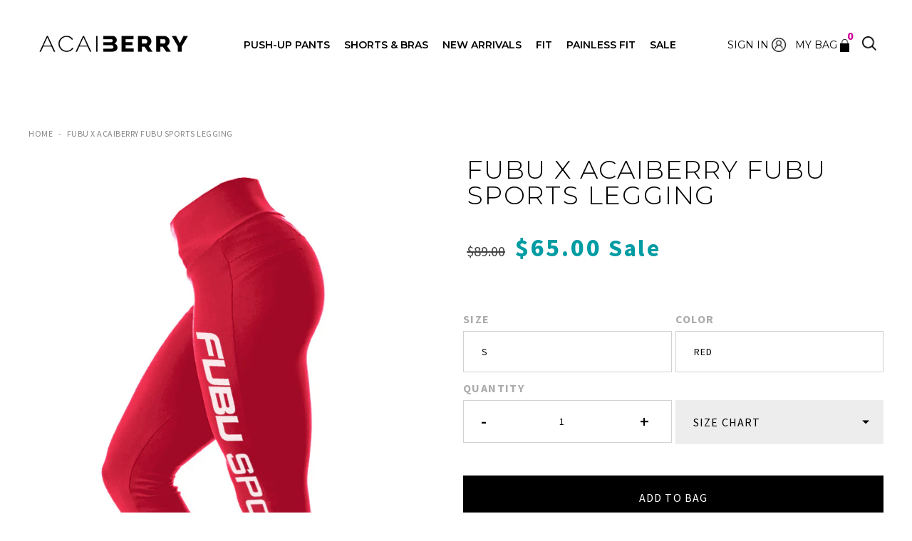

--- FILE ---
content_type: text/css
request_url: https://www.acaiberryfashion.com/cdn/shop/t/2/assets/theme.scss.css?v=172668792375976799851699152793
body_size: 17012
content:
.slick-slider{position:relative;display:block;box-sizing:border-box;-webkit-touch-callout:none;-webkit-user-select:none;-khtml-user-select:none;-moz-user-select:none;-ms-user-select:none;user-select:none;-ms-touch-action:pan-y;touch-action:pan-y;-webkit-tap-highlight-color:transparent}.slick-list{position:relative;overflow:hidden;display:block;margin:0;padding:0}.slick-list:focus{outline:none}.slick-list.dragging{cursor:pointer;cursor:hand}.slick-slider .slick-track,.slick-slider .slick-list{-webkit-transform:translate3d(0,0,0);-moz-transform:translate3d(0,0,0);-ms-transform:translate3d(0,0,0);-o-transform:translate3d(0,0,0);transform:translateZ(0)}.slick-track{position:relative;left:0;top:0;display:block}.slick-track:before,.slick-track:after{content:"";display:table}.slick-track:after{clear:both}.slick-loading .slick-track{visibility:hidden}.slick-slide{float:left;height:100%;min-height:1px;display:none}[dir=rtl] .slick-slide{float:right}.slick-slide img{display:block}.slick-slide .slideshow__text-content img{display:inline-block}.slick-slide.slick-loading img{display:none}.slick-slide.dragging img{pointer-events:none}.slick-initialized .slick-slide{display:block}.slick-loading .slick-slide{visibility:hidden}.slick-vertical .slick-slide{display:block;height:auto;border:1px solid transparent}.slick-arrow.slick-hidden{display:none}.slick-loading .slick-list{background:#fff url(//www.acaiberryfashion.com/cdn/shop/t/2/assets/ajax-loader.gif?v=41356863302472015721629396396) center center no-repeat}.slick-prev,.slick-next{position:absolute;display:block;height:20px;width:20px;line-height:0px;font-size:0px;cursor:pointer;background:transparent;color:transparent;top:50%;-webkit-transform:translate(0,-50%);-ms-transform:translate(0,-50%);transform:translateY(-50%);padding:0;border:none}.slick-prev:hover,.slick-prev:focus,.slick-next:hover,.slick-next:focus{background:transparent;color:transparent}.slick-prev:hover:before,.slick-prev:focus:before,.slick-next:hover:before,.slick-next:focus:before{opacity:1}.slick-prev.slick-disabled:before,.slick-next.slick-disabled:before{opacity:.25}.slick-prev:before,.slick-next:before{font-family:"slick-icons, sans-serif";font-size:20px;line-height:1;color:#000;opacity:.75;-webkit-font-smoothing:antialiased;-moz-osx-font-smoothing:grayscale}.slick-prev{left:-25px}[dir=rtl] .slick-prev{left:auto;right:-25px}.slick-prev:before{content:"\2190"}[dir=rtl] .slick-prev:before{content:"\2192"}.slick-next{right:-25px}[dir=rtl] .slick-next{left:-25px;right:auto}.slick-next:before{content:"\2192"}[dir=rtl] .slick-next:before{content:"\2190"}.slick-dotted.slick-slider{margin-bottom:30px}.slick-dots{position:absolute;bottom:-25px;list-style:none;display:block;text-align:center;padding:0;margin:0;width:100%}.slick-dots li{position:relative;display:inline-block;height:17px;width:2px;margin:0 5px;padding:0;cursor:pointer}.slick-dots li button{border:0;background:transparent;display:block;height:17px;width:2px;line-height:0px;font-size:0px;color:transparent;padding:5px;cursor:pointer}.slick-dots li button:hover:before,.slick-dots li button:focus:before{opacity:1}.slick-dots li button:before{position:absolute;top:0;left:0;content:"\2022";width:17px;height:2px;font-family:"slick-icons, sans-serif";font-size:6px;line-height:20px;text-align:center;color:#009ca3;opacity:.2;-webkit-font-smoothing:antialiased;-moz-osx-font-smoothing:grayscale}.slick-dots li.slick-active button:before{color:#009ca3;opacity:.75}*,*:before,*:after{box-sizing:border-box}body{margin:0}article,aside,details,figcaption,figure,footer,header,hgroup,main,menu,nav,section,summary{display:block}body,input,textarea,button,select{-webkit-font-smoothing:antialiased;-webkit-text-size-adjust:100%}a{background-color:transparent}b,strong{font-weight:700}em{font-style:italic}small{font-size:80%}sub,sup{font-size:75%;line-height:0;position:relative;vertical-align:baseline}sup{top:-.5em}sub{bottom:-.25em}img{max-width:100%;border:0}button,input,optgroup,select,textarea{color:inherit;font:inherit;margin:0}button[disabled],html input[disabled]{cursor:default}button::-moz-focus-inner,[type=button]::-moz-focus-inner,[type=reset]::-moz-focus-inner,[type=submit]::-moz-focus-inner{border-style:none;padding:0}button:-moz-focusring,[type=button]:-moz-focusring,[type=reset]:-moz-focusring,[type=submit]:-moz-focusring{outline:1px dotted ButtonText}input[type=search],input[type=number],input[type=email],input[type=password]{-webkit-appearance:none;-moz-appearance:none;border-radius:0}table{width:100%;border-collapse:collapse;border-spacing:0}td,th{padding:0}textarea{overflow:auto;-webkit-appearance:none;-moz-appearance:none}[tabindex="-1"]:focus{outline:none}a,button,[role=button],input,label,select,textarea{touch-action:manipulation}.grid{*zoom: 1;list-style:none;padding:0;margin:0 0 0 -30px}.grid:after{content:"";display:table;clear:both}@media only screen and (max-width: 768px){.grid{margin-left:-22px}}.grid__item{float:left;padding-left:30px;width:100%}@media only screen and (max-width: 768px){.grid__item{padding-left:22px}}.grid__item[class*=--push]{position:relative}.flex-grid{display:flex;justify-content:space-between;margin-left:0}.flex-grid .grid__item{float:none;padding-left:0}.flex-grid:after{display:none}.grid--rev{direction:rtl;text-align:left}.grid--rev>.grid__item{direction:ltr;text-align:left;float:right}.one-whole{width:100%}.one-half{width:50%}.one-third{width:33.33333%}.two-thirds{width:66.66667%}.one-quarter{width:25%}.two-quarters{width:50%}.three-quarters{width:75%}.one-fifth{width:20%}.two-fifths{width:40%}.three-fifths{width:60%}.four-fifths{width:80%}.one-sixth{width:16.66667%}.two-sixths{width:33.33333%}.three-sixths{width:50%}.four-sixths{width:66.66667%}.five-sixths{width:83.33333%}.one-eighth{width:12.5%}.two-eighths{width:25%}.three-eighths{width:37.5%}.four-eighths{width:50%}.five-eighths{width:62.5%}.six-eighths{width:75%}.seven-eighths{width:87.5%}.one-tenth{width:10%}.two-tenths{width:20%}.three-tenths{width:30%}.four-tenths{width:40%}.five-tenths{width:50%}.six-tenths{width:60%}.seven-tenths{width:70%}.eight-tenths{width:80%}.nine-tenths{width:90%}.one-twelfth{width:8.33333%}.two-twelfths{width:16.66667%}.three-twelfths{width:25%}.four-twelfths{width:33.33333%}.five-twelfths{width:41.66667%}.six-twelfths{width:50%}.seven-twelfths{width:58.33333%}.eight-twelfths{width:66.66667%}.nine-twelfths{width:75%}.ten-twelfths{width:83.33333%}.eleven-twelfths{width:91.66667%}.show{display:block!important}.text-left{text-align:left!important}.text-right{text-align:right!important}.text-center{text-align:center!important}.pull-right{float:right!important}.pull-left{float:left!important}@media only screen and (max-width: 768px){.small--one-whole{width:100%}.small--one-half{width:50%}.small--one-third{width:33.33333%}.small--two-thirds{width:66.66667%}.small--one-quarter{width:25%}.small--two-quarters{width:50%}.small--three-quarters{width:75%}.small--one-fifth{width:20%}.small--two-fifths{width:40%}.small--three-fifths{width:60%}.small--four-fifths{width:80%}.small--one-sixth{width:16.66667%}.small--two-sixths{width:33.33333%}.small--three-sixths{width:50%}.small--four-sixths{width:66.66667%}.small--five-sixths{width:83.33333%}.small--one-eighth{width:12.5%}.small--two-eighths{width:25%}.small--three-eighths{width:37.5%}.small--four-eighths{width:50%}.small--five-eighths{width:62.5%}.small--six-eighths{width:75%}.small--seven-eighths{width:87.5%}.small--one-tenth{width:10%}.small--two-tenths{width:20%}.small--three-tenths{width:30%}.small--four-tenths{width:40%}.small--five-tenths{width:50%}.small--six-tenths{width:60%}.small--seven-tenths{width:70%}.small--eight-tenths{width:80%}.small--nine-tenths{width:90%}.small--one-twelfth{width:8.33333%}.small--two-twelfths{width:16.66667%}.small--three-twelfths{width:25%}.small--four-twelfths{width:33.33333%}.small--five-twelfths{width:41.66667%}.small--six-twelfths{width:50%}.small--seven-twelfths{width:58.33333%}.small--eight-twelfths{width:66.66667%}.small--nine-twelfths{width:75%}.small--ten-twelfths{width:83.33333%}.small--eleven-twelfths{width:91.66667%}.grid--uniform .small--one-half:nth-child(odd),.grid--uniform .small--one-third:nth-child(3n+1),.grid--uniform .small--one-quarter:nth-child(4n+1),.grid--uniform .small--one-fifth:nth-child(5n+1),.grid--uniform .small--one-sixth:nth-child(6n+1),.grid--uniform .small--two-sixths:nth-child(3n+1),.grid--uniform .small--three-sixths:nth-child(odd),.grid--uniform .small--one-eighth:nth-child(8n+1),.grid--uniform .small--two-eighths:nth-child(4n+1),.grid--uniform .small--four-eighths:nth-child(odd),.grid--uniform .small--five-tenths:nth-child(odd),.grid--uniform .small--one-twelfth:nth-child(12n+1),.grid--uniform .small--two-twelfths:nth-child(6n+1),.grid--uniform .small--three-twelfths:nth-child(4n+1),.grid--uniform .small--four-twelfths:nth-child(3n+1),.grid--uniform .small--six-twelfths:nth-child(odd){clear:both}.small--show{display:block!important}.small--hide{display:none!important}.small--text-left{text-align:left!important}.small--text-right{text-align:right!important}.small--text-center{text-align:center!important}.small--pull-right{float:right!important}.small--pull-left{float:left!important}}@media only screen and (min-width: 769px){.medium-up--one-whole{width:100%}.medium-up--one-half{width:50%}.medium-up--one-third{width:33.33333%}.medium-up--two-thirds{width:66.66667%}.medium-up--one-quarter{width:25%}.medium-up--two-quarters{width:50%}.medium-up--three-quarters{width:75%}.medium-up--one-fifth{width:20%}.medium-up--two-fifths{width:40%}.medium-up--three-fifths{width:60%}.medium-up--four-fifths{width:80%}.medium-up--one-sixth{width:16.66667%}.medium-up--two-sixths{width:33.33333%}.medium-up--three-sixths{width:50%}.medium-up--four-sixths{width:66.66667%}.medium-up--five-sixths{width:83.33333%}.medium-up--one-eighth{width:12.5%}.medium-up--two-eighths{width:25%}.medium-up--three-eighths{width:37.5%}.medium-up--four-eighths{width:50%}.medium-up--five-eighths{width:62.5%}.medium-up--six-eighths{width:75%}.medium-up--seven-eighths{width:87.5%}.medium-up--one-tenth{width:10%}.medium-up--two-tenths{width:20%}.medium-up--three-tenths{width:30%}.medium-up--four-tenths{width:40%}.medium-up--five-tenths{width:50%}.medium-up--six-tenths{width:60%}.medium-up--seven-tenths{width:70%}.medium-up--eight-tenths{width:80%}.medium-up--nine-tenths{width:90%}.medium-up--one-twelfth{width:8.33333%}.medium-up--two-twelfths{width:16.66667%}.medium-up--three-twelfths{width:25%}.medium-up--four-twelfths{width:33.33333%}.medium-up--five-twelfths{width:41.66667%}.medium-up--six-twelfths{width:50%}.medium-up--seven-twelfths{width:58.33333%}.medium-up--eight-twelfths{width:66.66667%}.medium-up--nine-twelfths{width:75%}.medium-up--ten-twelfths{width:83.33333%}.medium-up--eleven-twelfths{width:91.66667%}.grid--uniform .medium-up--one-half:nth-child(odd),.grid--uniform .medium-up--one-third:nth-child(3n+1),.grid--uniform .medium-up--one-quarter:nth-child(4n+1),.grid--uniform .medium-up--one-fifth:nth-child(5n+1),.grid--uniform .medium-up--one-sixth:nth-child(6n+1),.grid--uniform .medium-up--two-sixths:nth-child(3n+1),.grid--uniform .medium-up--three-sixths:nth-child(odd),.grid--uniform .medium-up--one-eighth:nth-child(8n+1),.grid--uniform .medium-up--two-eighths:nth-child(4n+1),.grid--uniform .medium-up--four-eighths:nth-child(odd),.grid--uniform .medium-up--five-tenths:nth-child(odd),.grid--uniform .medium-up--one-twelfth:nth-child(12n+1),.grid--uniform .medium-up--two-twelfths:nth-child(6n+1),.grid--uniform .medium-up--three-twelfths:nth-child(4n+1),.grid--uniform .medium-up--four-twelfths:nth-child(3n+1),.grid--uniform .medium-up--six-twelfths:nth-child(odd){clear:both}.medium-up--show{display:block!important}.medium-up--hide{display:none!important}.medium-up--text-left{text-align:left!important}.medium-up--text-right{text-align:right!important}.medium-up--text-center{text-align:center!important}.medium-up--pull-right{float:right!important}.medium-up--pull-left{float:left!important}}@media only screen and (max-width: 768px){.small--push-one-half{left:50%}.small--push-one-third{left:33.33333%}.small--push-two-thirds{left:66.66667%}.small--push-one-quarter{left:25%}.small--push-two-quarters{left:50%}.small--push-three-quarters{left:75%}.small--push-one-fifth{left:20%}.small--push-two-fifths{left:40%}.small--push-three-fifths{left:60%}.small--push-four-fifths{left:80%}.small--push-one-sixth{left:16.66667%}.small--push-two-sixths{left:33.33333%}.small--push-three-sixths{left:50%}.small--push-four-sixths{left:66.66667%}.small--push-five-sixths{left:83.33333%}.small--push-one-eighth{left:12.5%}.small--push-two-eighths{left:25%}.small--push-three-eighths{left:37.5%}.small--push-four-eighths{left:50%}.small--push-five-eighths{left:62.5%}.small--push-six-eighths{left:75%}.small--push-seven-eighths{left:87.5%}.small--push-one-tenth{left:10%}.small--push-two-tenths{left:20%}.small--push-three-tenths{left:30%}.small--push-four-tenths{left:40%}.small--push-five-tenths{left:50%}.small--push-six-tenths{left:60%}.small--push-seven-tenths{left:70%}.small--push-eight-tenths{left:80%}.small--push-nine-tenths{left:90%}.small--push-one-twelfth{left:8.33333%}.small--push-two-twelfths{left:16.66667%}.small--push-three-twelfths{left:25%}.small--push-four-twelfths{left:33.33333%}.small--push-five-twelfths{left:41.66667%}.small--push-six-twelfths{left:50%}.small--push-seven-twelfths{left:58.33333%}.small--push-eight-twelfths{left:66.66667%}.small--push-nine-twelfths{left:75%}.small--push-ten-twelfths{left:83.33333%}.small--push-eleven-twelfths{left:91.66667%}}@media only screen and (min-width: 769px){.medium-up--push-one-half{left:50%}.medium-up--push-one-third{left:33.33333%}.medium-up--push-two-thirds{left:66.66667%}.medium-up--push-one-quarter{left:25%}.medium-up--push-two-quarters{left:50%}.medium-up--push-three-quarters{left:75%}.medium-up--push-one-fifth{left:20%}.medium-up--push-two-fifths{left:40%}.medium-up--push-three-fifths{left:60%}.medium-up--push-four-fifths{left:80%}.medium-up--push-one-sixth{left:16.66667%}.medium-up--push-two-sixths{left:33.33333%}.medium-up--push-three-sixths{left:50%}.medium-up--push-four-sixths{left:66.66667%}.medium-up--push-five-sixths{left:83.33333%}.medium-up--push-one-eighth{left:12.5%}.medium-up--push-two-eighths{left:25%}.medium-up--push-three-eighths{left:37.5%}.medium-up--push-four-eighths{left:50%}.medium-up--push-five-eighths{left:62.5%}.medium-up--push-six-eighths{left:75%}.medium-up--push-seven-eighths{left:87.5%}.medium-up--push-one-tenth{left:10%}.medium-up--push-two-tenths{left:20%}.medium-up--push-three-tenths{left:30%}.medium-up--push-four-tenths{left:40%}.medium-up--push-five-tenths{left:50%}.medium-up--push-six-tenths{left:60%}.medium-up--push-seven-tenths{left:70%}.medium-up--push-eight-tenths{left:80%}.medium-up--push-nine-tenths{left:90%}.medium-up--push-one-twelfth{left:8.33333%}.medium-up--push-two-twelfths{left:16.66667%}.medium-up--push-three-twelfths{left:25%}.medium-up--push-four-twelfths{left:33.33333%}.medium-up--push-five-twelfths{left:41.66667%}.medium-up--push-six-twelfths{left:50%}.medium-up--push-seven-twelfths{left:58.33333%}.medium-up--push-eight-twelfths{left:66.66667%}.medium-up--push-nine-twelfths{left:75%}.medium-up--push-ten-twelfths{left:83.33333%}.medium-up--push-eleven-twelfths{left:91.66667%}}.clearfix{*zoom: 1}.clearfix:after{content:"";display:table;clear:both}.visually-hidden,.icon__fallback-text{position:absolute!important;overflow:hidden;clip:rect(0 0 0 0);height:1px;width:1px;margin:-1px;padding:0;border:0}.visibility-hidden{visibility:hidden}.js-focus-hidden:focus{outline:none}.no-js:not(html){display:none}.no-js .no-js:not(html){display:block}.no-js .js{display:none}.hide{display:none!important}.skip-link:focus{clip:auto;width:auto;height:auto;margin:0;color:#000;background-color:#fff;padding:10px;opacity:1;z-index:10000;transition:none}.box{background:no-repeat;background-color:#fff;background-size:cover}.ratio-container{position:relative;display:block}.ratio-container:after{display:block;height:100%;width:100%;padding-bottom:50%;content:""}.ratio-container>*{position:absolute;top:0;left:0;width:100%;height:100%}body,html{background-color:#fff}.page-width{*zoom: 1;max-width:1200px;margin:0 auto}.page-width:after{content:"";display:table;clear:both}.main-content{display:block;padding-top:35px}@media only screen and (min-width: 769px){.main-content{padding-top:55px}}.template-index .main-content{padding:0!important}.section-header{margin-bottom:35px}@media only screen and (min-width: 769px){.section-header{margin-bottom:55px}}blockquote{font-size:1.125em;font-style:normal;text-align:center;padding:0 30px;margin:0}.rte blockquote{border-color:#e8e9eb;border-width:1px 0;border-style:solid;padding:30px 0;margin-bottom:50px}blockquote p+cite{margin-top:50px}blockquote cite{display:block;font-size:.85em;font-weight:400}blockquote cite:before{content:"\2014  "}code,pre{font-family:Consolas,monospace;font-size:1em}pre{overflow:auto}body,textarea{font-size:16px;font-family:Source Sans Pro,HelveticaNeue,Helvetica Neue,sans-serif;color:#000;line-height:1.5}input:focus,textarea:focus{outline:none}input,button,select{font-size:14px;font-family:Source Sans Pro,HelveticaNeue,Helvetica Neue,sans-serif;text-align:center;letter-spacing:1.2px;text-transform:uppercase}@media only screen and (max-width: 989px){input,textarea,select,button{font-size:16px}}a:focus{outline:none}h1,.h1,h2,.h2,h3,.h3,h4,.h4,h5,.h5,h6,.h6{margin:0 0 17.5px;font-family:Montserrat,HelveticaNeue,Helvetica Neue,sans-serif;font-weight:400;line-height:1.2;overflow-wrap:break-word;word-wrap:break-word}h1 a,.h1 a,h2 a,.h2 a,h3 a,.h3 a,h4 a,.h4 a,h5 a,.h5 a,h6 a,.h6 a{color:inherit;text-decoration:none;font-weight:inherit}h1,.h1{font-size:2.1875em;text-transform:none;letter-spacing:0}@media only screen and (max-width: 768px){h1,.h1{font-size:2em}}h2,.h2{font-size:1.25em;text-transform:uppercase;letter-spacing:.1em}@media only screen and (max-width: 768px){h2,.h2{font-size:1.125em}}h3,.h3{font-size:1.625em;text-transform:none;letter-spacing:0}@media only screen and (max-width: 768px){h3,.h3{font-size:1.25em}}h4,.h4{font-size:1.0625em}@media only screen and (max-width: 768px){h4,.h4{font-size:.9375em}}h5,.h5{font-size:.9375em}@media only screen and (max-width: 768px){h5,.h5{font-size:.8125em}}h6,.h6{font-size:.875em}@media only screen and (max-width: 768px){h6,.h6{font-size:.75em}}.rte{color:#444;margin-bottom:35px}.rte:last-child{margin-bottom:0}.rte h1,.rte .h1,.rte h2,.rte .h2,.rte h3,.rte .h3,.rte h4,.rte .h4,.rte h5,.rte .h5,.rte h6,.rte .h6{margin-top:100px;margin-bottom:50px}.rte h1:first-child,.rte .h1:first-child,.rte h2:first-child,.rte .h2:first-child,.rte h3:first-child,.rte .h3:first-child,.rte h4:first-child,.rte .h4:first-child,.rte h5:first-child,.rte .h5:first-child,.rte h6:first-child,.rte .h6:first-child{margin-top:0}.rte li{margin-bottom:4px;list-style:inherit}.rte li:last-child{margin-bottom:0}.rte-setting{margin-bottom:19.44444px}.rte-setting:last-child{margin-bottom:0}p{color:#444;margin:0 0 19.44444px}@media only screen and (max-width: 768px){p{font-size:.9375em}}p:last-child{margin-bottom:0}li{list-style:none}.fine-print{font-size:.875em;font-style:italic}.txt--minor{font-size:80%}.txt--emphasis{font-style:italic}.address{margin-bottom:100px}.heading-image{display:inline-block;max-width:600px;margin-bottom:35px;width:100%}.subheading-image{width:100%;max-width:600px}.mega-title,.mega-subtitle{text-shadow:0 0 15px rgba(0,0,0,.1)}.mega-title{margin-bottom:28px}.mega-title--large{font-size:2.125em}@media only screen and (min-width: 769px){.mega-title--large{font-size:4.0625em}}@media only screen and (min-width: 769px){.mega-subtitle{font-size:1.25em;margin:0 auto;max-width:75%}}.mega-subtitle p{color:inherit}.mega-subtitle--large{font-size:1.125em;font-weight:400}@media only screen and (min-width: 769px){.mega-subtitle--large{font-size:1.5em}}.icon{display:inline-block;width:20px;height:20px;vertical-align:middle;fill:currentColor}.no-svg .icon{display:none}svg.icon:not(.icon--full-color) circle,svg.icon:not(.icon--full-color) ellipse,svg.icon:not(.icon--full-color) g,svg.icon:not(.icon--full-color) line,svg.icon:not(.icon--full-color) path,svg.icon:not(.icon--full-color) polygon,svg.icon:not(.icon--full-color) polyline,svg.icon:not(.icon--full-color) rect,symbol.icon:not(.icon--full-color) circle,symbol.icon:not(.icon--full-color) ellipse,symbol.icon:not(.icon--full-color) g,symbol.icon:not(.icon--full-color) line,symbol.icon:not(.icon--full-color) path,symbol.icon:not(.icon--full-color) polygon,symbol.icon:not(.icon--full-color) polyline,symbol.icon:not(.icon--full-color) rect{fill:inherit;stroke:inherit}.no-svg .icon__fallback-text{position:static!important;overflow:inherit;clip:none;height:auto;width:auto;margin:0}.payment-icons{-moz-user-select:none;-ms-user-select:none;-webkit-user-select:none;user-select:none;cursor:default}.payment-icons .icon{width:30px;height:30px;fill:#bcbcbc}.social-icons .icon{width:23px;height:23px}@media only screen and (min-width: 769px){.social-icons .icon{width:25px;height:25px}}.social-icons .icon.icon--wide{width:40px}ul,ol{margin:0;padding:0}ol{list-style:decimal}.list--inline{padding:0;margin:0}.list--inline li{display:inline-block;margin-bottom:0;vertical-align:middle}.rte img{height:auto}.rte table{table-layout:fixed}.rte ul,.rte ol{margin:0 0 17.5px 35px}.rte ul.list--inline,.rte ol.list--inline{margin-left:0}.rte ul{list-style:disc outside}.rte ul ul{list-style:circle outside}.rte ul ul ul{list-style:square outside}.rte a:not(.btn){border-bottom:1px solid currentColor;padding-bottom:1px}.text-center.rte ul,.text-center.rte ol,.text-center .rte ul,.text-center .rte ol{margin-left:0;list-style-position:inside}.scrollable-wrapper{max-width:100%;overflow:auto;-webkit-overflow-scrolling:touch}a{color:#000;text-decoration:none}a:hover,a:focus{opacity:.6}a.classic-link{text-decoration:underline}.btn{-moz-user-select:none;-ms-user-select:none;-webkit-user-select:none;user-select:none;-webkit-appearance:none;-moz-appearance:none;appearance:none;display:inline-block;width:auto;text-decoration:none;text-align:center;vertical-align:middle;cursor:pointer;border:1px solid #000;padding:13px 30px;background-color:#000;color:#fff;font-family:Source Sans Pro,HelveticaNeue,Helvetica Neue,sans-serif;text-transform:uppercase;letter-spacing:1.2px;white-space:normal;font-size:16px;line-height:1;font-weight:600;border-radius:0}@media only screen and (min-width: 769px){.btn{padding:19px 70px}}.btn:hover,.btn:focus{opacity:.6}.btn .icon-arrow-right,.btn .icon-arrow-left{height:9px}.btn[disabled]{cursor:default;opacity:.5;background-color:#000;color:#fff}.btn--secondary{background-color:#000;color:#fff;border-color:#e8e9eb}.btn--small{font-family:Source Sans Pro,HelveticaNeue,Helvetica Neue,sans-serif;padding:8px 10px;font-size:.75em;line-height:1}@media only screen and (max-width: 768px){.btn--small-wide{padding-left:50px;padding-right:50px}}.btn--link{background-color:transparent;border:0;margin:0;color:#000;text-align:left}.btn--link:hover,.btn--link:focus{opacity:.6}.btn--link .icon{vertical-align:middle}.btn--narrow{padding-left:15px;padding-right:15px}.btn--disabled{opacity:.5;cursor:default}.btn--disabled:hover,.btn--disabled:focus{opacity:.5}.btn--has-icon-after .icon{margin-left:10px}.btn--has-icon-before .icon{margin-right:10px}.text-link{display:inline;border:0 none;background:none;padding:0;margin:0}.return-link-wrapper{margin:150px 0}@media only screen and (max-width: 768px){.return-link-wrapper{margin-bottom:-56px}.return-link-wrapper .btn{display:block}}table{margin-bottom:50px}th{font-family:Montserrat,HelveticaNeue,Helvetica Neue,sans-serif;font-weight:700}th,td{text-align:left;border:1px solid #e8e9eb;padding:10px 14px}@media only screen and (max-width: 768px){.responsive-table thead{display:none}.responsive-table tr{display:block}.responsive-table tr,.responsive-table td{float:left;clear:both;width:100%}.responsive-table th,.responsive-table td{display:block;text-align:right;padding:50px;border:0;margin:0}.responsive-table td:before{content:attr(data-label);float:left;text-align:center;font-size:12px;padding-right:10px}.responsive-table__row+.responsive-table__row,tfoot>.responsive-table__row:first-child{position:relative;margin-top:10px;padding-top:100px}.responsive-table__row+.responsive-table__row:after,tfoot>.responsive-table__row:first-child:after{content:"";display:block;position:absolute;top:0;left:50px;right:50px;border-bottom:1px solid #e8e9eb}}svg:not(:root){overflow:hidden}.video-wrapper{position:relative;overflow:hidden;max-width:100%;padding-bottom:56.25%;height:0;height:auto}.video-wrapper iframe{position:absolute;top:0;left:0;width:100%;height:100%}form{margin:0}fieldset{border:1px solid #e8e9eb;margin:0 0 100px;padding:50px}legend{border:0;padding:0}button,input[type=submit]{cursor:pointer}label{display:block;margin-bottom:5px}@media only screen and (max-width: 768px){label{font-size:.875em}}[type=radio]+label,[type=checkbox]+label{display:inline-block;margin-bottom:0}label[for]{cursor:pointer}input,textarea,select{border:1px solid #000;background-color:#fff;color:#000;max-width:100%;line-height:1}input:focus,textarea:focus,select:focus{border-color:#cdcfd3}input[disabled],textarea[disabled],select[disabled]{cursor:default;background-color:#f4f4f4;border-color:#f4f4f4}input.input--error::-webkit-input-placeholder,textarea.input--error::-webkit-input-placeholder,select.input--error::-webkit-input-placeholder{color:#d20000;opacity:.5}input.input--error::-moz-placeholder,textarea.input--error::-moz-placeholder,select.input--error::-moz-placeholder{color:#d20000;opacity:.5}input.input--error:-ms-input-placeholder,textarea.input--error:-ms-input-placeholder,select.input--error:-ms-input-placeholder{color:#d20000;opacity:.5}input.input--error::-ms-input-placeholder,textarea.input--error::-ms-input-placeholder,select.input--error::-ms-input-placeholder{color:#d20000;opacity:1}input.hidden-placeholder::-webkit-input-placeholder,textarea.hidden-placeholder::-webkit-input-placeholder,select.hidden-placeholder::-webkit-input-placeholder{color:transparent}input.hidden-placeholder::-moz-placeholder,textarea.hidden-placeholder::-moz-placeholder,select.hidden-placeholder::-moz-placeholder{color:transparent}input.hidden-placeholder:-ms-input-placeholder,textarea.hidden-placeholder:-ms-input-placeholder,select.hidden-placeholder:-ms-input-placeholder{color:transparent}input.hidden-placeholder::-ms-input-placeholder,textarea.hidden-placeholder::-ms-input-placeholder,select.hidden-placeholder::-ms-input-placeholder{opacity:1}input:focus::-webkit-input-placeholder{color:transparent!important}input:focus:-moz-placeholder{color:transparent!important}input:focus::-moz-placeholder{color:transparent!important}input:focus:-ms-input-placeholder{color:transparent!important}textarea:focus::-webkit-input-placeholder{color:transparent!important}textarea:focus:-moz-placeholder{color:transparent!important}textarea:focus::-moz-placeholder{color:transparent!important}textarea:focus:-ms-input-placeholder{color:transparent!important}textarea{min-height:100px}input.input--error,select.input--error,textarea.input--error{border-color:#d20000;background-color:#fff8f8;color:#d20000}select{-webkit-appearance:none;-moz-appearance:none;appearance:none;background-position:right center;background-image:url(//www.acaiberryfashion.com/cdn/shop/t/2/assets/ico-select.svg?v=155563818344741998551629396421);background-repeat:no-repeat;background-position:right 10px center;line-height:1.2;text-indent:.01px;text-overflow:"";cursor:pointer;padding:13px 28px 13px 30px}@media only screen and (min-width: 769px){select{padding-top:19px;padding-left:70px;padding-bottom:19px}}.ie9 select{padding-right:10px;background-image:none}optgroup{font-weight:700}option{color:#000;background-color:#fff}select::-ms-expand{display:none}.label--hidden{position:absolute;height:0;width:0;margin-bottom:0;overflow:hidden;clip:rect(1px,1px,1px,1px)}.ie9 .label--hidden{position:static;height:auto;width:auto;margin-bottom:2px;overflow:visible;clip:initial}::-webkit-input-placeholder{color:#000;opacity:.6}::-moz-placeholder{color:#000;opacity:.6}:-ms-input-placeholder{color:#000;opacity:.6}::-ms-input-placeholder{color:#000;opacity:1}.label--error{color:#d20000}input,textarea{padding:13px 30px}@media only screen and (min-width: 769px){input,textarea{padding:19px 70px}}.form-vertical input,.form-vertical select,.form-vertical textarea{display:block;width:100%;margin-bottom:19.44444px}.form-vertical [type=radio],.form-vertical [type=checkbox]{display:inline-block;width:auto;margin-right:5px}.note,.form--success,.errors{padding:13px;margin:0 0 50px}@media only screen and (min-width: 769px){.note,.form--success,.errors{padding:19px}}.note{border:1px solid #e8e9eb}.form--success{border:1px solid #19a340;background-color:#f8fff9;color:#19a340}.errors{border:1px solid #d20000;background-color:#fff8f8;color:#d20000}.errors ul{list-style:none;padding:0;margin:0}.errors a{color:#d20000;text-decoration:underline}.input-group{position:relative;display:table;width:100%;border-collapse:separate}.form-vertical .input-group{margin-bottom:100px}.input-group__field,.input-group__btn{display:table-cell;vertical-align:middle;margin:0}.input-group__field{width:100%}.form-vertical .input-group__field{margin:0}.input-group__btn{white-space:nowrap;width:1%}.input-group__btn .btn{border-radius:0;white-space:nowrap}.site-header__logo img{display:block}.site-nav{font-family:Montserrat,HelveticaNeue,Helvetica Neue,sans-serif;position:relative;padding:0;text-align:center;margin:20px 0}.site-nav a{padding:3px 8px;text-transform:uppercase;font-weight:600;letter-spacing:normal;font-size:14px;line-height:1}.site-nav li{display:inline-block}.site-nav--centered{padding-bottom:50px}.site-nav__link{display:block;white-space:nowrap}.site-nav--centered .site-nav__link{padding-top:0}.site-nav__link .icon-chevron-down{width:8px;height:8px;margin-left:2px}.site-nav--active-dropdown .site-nav__link .icon-chevron-down{transform:rotate(-180deg)}.site-nav__link.site-nav--active-dropdown{border:1px solid #e8e9eb;border-bottom:1px solid transparent;z-index:2}.site-nav--has-dropdown{position:relative}.site-nav--has-centered-dropdown{position:static}.site-nav__dropdown{display:none;position:absolute;padding:11px 17px;margin:0;z-index:7;text-align:left;border:1px solid #e8e9eb;background:#fff;left:-1px;top:41px}.site-nav__dropdown .site-nav__link{padding:4px 30px 4px 0}.site-nav--active-dropdown .site-nav__dropdown,.site-nav__dropdown li{display:block}.site-nav__dropdown--centered{width:100%;border:0;background:none;padding:0;text-align:center}.site-nav__childlist{display:inline-block;border:1px solid #e8e9eb;background:#fff;padding:11px 17px;text-align:left}.site-nav__childlist-grid{display:-webkit-flex;display:-ms-flexbox;display:flex;width:100%;-webkit-flex-wrap:wrap;-moz-flex-wrap:wrap;-ms-flex-wrap:wrap;flex-wrap:wrap;width:auto;margin-bottom:-35px}.site-nav__childlist-item{-webkit-flex:0 1 auto;-moz-flex:0 1 auto;-ms-flex:0 1 auto;flex:0 1 auto;margin-bottom:35px}.site-nav__child-link--parent{font-weight:700;margin:4px 0}.page-width{padding-left:100px;padding-right:100px}@media only screen and (max-width: 768px){.page-width{padding-left:50px;padding-right:50px}}.page-container{transition:all .45s cubic-bezier(.29,.63,.44,1);position:relative;overflow:hidden;top:0}@media only screen and (max-width: 768px){.page-container{top:50px}}@media only screen and (min-width: 769px){.page-container{-ms-transform:translate3d(0,0,0);-webkit-transform:translate3d(0,0,0);transform:translateZ(0)}}hr{margin:100px 0;border:0;border-bottom:1px solid #e8e9eb}.hr--small{padding:10px 0;margin:0}.hr--invisible{border-bottom:0}.border-bottom{border-bottom:1px solid #e8e9eb}.border-top{border-top:1px solid #e8e9eb}.empty-page-content{padding:80px 100px 49px}@media only screen and (max-width: 768px){.empty-page-content{padding-left:50px;padding-right:50px}}.empty-page-content .extralinks .shop-link img{margin-left:0}.empty-page{padding:0 100px}@media only screen and (max-width: 768px){.empty-page{padding-left:50px;padding-right:50px}}.grid--table{display:table;table-layout:fixed;width:100%}.grid--table>.grid__item{float:none;display:table-cell;vertical-align:middle}.grid--flex{display:flex;align-items:center;justify-content:space-between;width:100%}.grid--flex>.grid__item{float:none;width:auto}.grid--flex:after{display:none}.grid--no-gutters{margin-left:0}.grid--no-gutters .grid__item{padding-left:0}.grid--half-gutters{margin-left:-15px}.grid--half-gutters>.grid__item{padding-left:15px}.grid--double-gutters{margin-left:-60px}.grid--double-gutters>.grid__item{padding-left:60px}.grid--flush-bottom{margin-bottom:-55px;overflow:auto}.grid--flush-bottom>.grid__item{margin-bottom:55px}.is-transitioning{display:block!important;visibility:visible!important}@-webkit-keyframes spin{0%{-ms-transform:rotate(0deg);-webkit-transform:rotate(0deg);transform:rotate(0)}to{-ms-transform:rotate(360deg);-webkit-transform:rotate(360deg);transform:rotate(360deg)}}@-moz-keyframes spin{0%{-ms-transform:rotate(0deg);-webkit-transform:rotate(0deg);transform:rotate(0)}to{-ms-transform:rotate(360deg);-webkit-transform:rotate(360deg);transform:rotate(360deg)}}@-ms-keyframes spin{0%{-ms-transform:rotate(0deg);-webkit-transform:rotate(0deg);transform:rotate(0)}to{-ms-transform:rotate(360deg);-webkit-transform:rotate(360deg);transform:rotate(360deg)}}@keyframes spin{0%{-ms-transform:rotate(0deg);-webkit-transform:rotate(0deg);transform:rotate(0)}to{-ms-transform:rotate(360deg);-webkit-transform:rotate(360deg);transform:rotate(360deg)}}.drawer{display:none;position:absolute;overflow:hidden;-webkit-overflow-scrolling:touch;z-index:9;background-color:#fff;transition:all .45s cubic-bezier(.29,.63,.44,1)}.drawer input[type=text],.drawer textarea{background-color:#fff;color:#000}.js-drawer-open{overflow:hidden}.drawer--top{width:100%}.js-drawer-open-top .drawer--top{-ms-transform:translateY(100%);-webkit-transform:translateY(100%);transform:translateY(100%);display:block}.drawer-page-content:after{visibility:hidden;opacity:0;content:"";display:block;position:fixed;top:0;left:0;width:100%;height:100%;background-color:#0009;z-index:8;transition:all .45s cubic-bezier(.29,.63,.44,1)}.js-drawer-open .drawer-page-content:after{visibility:visible;opacity:1}.drawer__title,.drawer__close{display:table-cell;vertical-align:middle}.drawer__close-button{background:none;border:0 none;position:relative;right:-15px;height:100%;width:60px;padding:0 20px;color:inherit;font-size:1.125em}.drawer__close-button:active,.drawer__close-button:focus{background-color:#0009}.grid--view-items{overflow:auto;margin-bottom:-35px}.grid-view-item{margin:0 auto 35px}.custom__item .grid-view-item{margin-bottom:0}.grid-view-item__title{font-family:Source Sans Pro,HelveticaNeue,Helvetica Neue,sans-serif;margin-bottom:0;color:#000;text-align:center;font-size:15.5px;letter-spacing:.25px;margin-top:0;font-weight:400;padding:0 20px}.grid__item--collection-template .grid-view-item__title{font-size:15.5px;font-weight:600;letter-spacing:.5px;text-align:center;line-height:1}.grid__item--collection-template .grid-view-item__meta,.grid__item--collection-template .product-price__price{text-align:center;font-size:19px;font-weight:600;letter-spacing:1.5px;font-family:Source Sans Pro,HelveticaNeue,Helvetica Neue,sans-serif}.grid__item--collection-template .grid-view-item__meta{margin-top:10px}.grid-view-item__meta{margin-top:8px}@media only screen and (max-width: 768px){.grid-view-item__title,.grid-view-item__meta{font-size:.9375em;padding:0}}.product-price__price{display:inline-block;color:#444}.product-price__sale{padding-right:0}.grid-view-item__link{display:block}.grid-view-item__vendor{margin-top:4px;color:#444;font-size:.875em;text-transform:uppercase}@media only screen and (max-width: 768px){.grid-view-item__vendor{font-size:.8125em}}.grid-view-item__image-wrapper{margin:0 auto 15px;position:relative;width:100%}.grid-view-item__image{display:block;margin:0 auto;width:100%}.grid-view-item__image-wrapper .grid-view-item__image{position:absolute;top:0}.grid-view-item--sold-out .grid-view-item__image{opacity:.5}.grid-view-item__image.lazyload{opacity:0}.ie9 .grid-view-item__image{opacity:1}.list-view-item{display:table;table-layout:fixed;margin-bottom:15px;width:100%}.list-view-item:last-child{margin-bottom:0}@media only screen and (min-width: 769px){.list-view-item{padding-bottom:15px}.list-view-item:last-child{padding-bottom:0;border-bottom:0}}.list-view-item__image-column{display:table-cell;vertical-align:middle;width:260px}@media only screen and (max-width: 768px){.list-view-item__image-column{width:85px}}.list-view-item__image-wrapper{position:relative;margin-right:35px}@media only screen and (max-width: 768px){.list-view-item__image-wrapper{margin-right:17.5px}}.list-view-item__title-column{display:table-cell;vertical-align:middle}.list-view-item__title{color:#000;font-size:1.125em;min-width:100px}@media only screen and (max-width: 768px){.list-view-item__title{font-size:.9375em}}.list-view-item__sold-out{font-size:.9375em}.list-view-item__on-sale{color:#009ca3;font-size:.9375em}@media only screen and (max-width: 768px){.list-view-item__on-sale{display:none}}.list-view-item__vendor-column{display:table-cell;text-align:center;vertical-align:middle;width:20%}.list-view-item__vendor{font-size:.9375em;font-style:italic}@media only screen and (max-width: 768px){.list-view-item__vendor{font-size:.875em}}.list-view-item__price-column{display:table-cell;text-align:right;vertical-align:middle;width:20%;font-size:1.0625em}@media only screen and (max-width: 768px){.list-view-item__price-column{font-size:.9375em}}.list-view-item__price-column .product-price__sale{display:block}.list-view-item__price-column .product-price__sale-label,.list-view-item__price-column .product-price__sold-out{display:none}.list-view-item__price{white-space:nowrap;overflow:hidden;text-overflow:ellipsis}.list-view-item__price--reg{color:#009ca3}@media only screen and (max-width: 768px){.list-view-item__price--reg{display:block}}@media only screen and (max-width: 768px){.list-view-item__price--sale{display:block}}.slick-dotted.slick-slider{margin-bottom:0}.slick-slider .slick-dots{margin:0;width:auto}.slick-slider .slick-dots li{vertical-align:middle;width:17px;height:2px;margin:0 0 0 6px}.slick-slider .slick-dots li:first-of-type{margin-left:0}@media only screen and (min-width: 769px){.slick-slider .slick-dots li{width:17px;height:2px;margin-left:8px}}.slick-slider .slick-dots li button{position:relative;padding:0;width:17px;height:2px}.slick-slider .slick-dots li button:focus{outline:none}@media only screen and (min-width: 769px){.slick-slider .slick-dots li button{width:17px;height:2px}}.slick-slider .slick-dots li button:before{text-indent:-9999px;background-color:transparent;background-color:currentColor;width:17px;height:2px;opacity:.21;transition:all .2s}@media only screen and (min-width: 769px){.slick-slider .slick-dots li button:before{width:17px;height:2px}}.slick-slider .slick-dots li.slick-active button:before{opacity:1}.slick-slider .slick-dots li button:active:before{opacity:.7}.placeholder-svg{display:block;fill:#44444459;background-color:#4444441a;width:100%;height:100%;max-width:100%;max-height:100%;border:1px solid rgba(68,68,68,.2)}.placeholder-noblocks{padding:40px;text-align:center}.placeholder-background{position:absolute;top:0;right:0;bottom:0;left:0}.placeholder-background .icon{border:0}.image-bar__content .placeholder-svg{position:absolute;top:0;left:0}.template-password{height:100vh}.password-page{display:table;height:100%;width:100%;color:#444;background-color:#fff;background-size:cover}.ie9 .password-page{height:auto}.password-page .errors,.password-page .form--success{max-width:500px;margin-left:auto;margin-right:auto}.password-header{height:85px;display:table-row}.password-header__inner{display:table-cell;vertical-align:middle}.password-login{padding:0 30px;text-align:right}.password-logo .logo{color:#000;font-weight:700;max-width:100%}.password-main{display:table-row;width:100%;height:100%;margin:0 auto}.password-main__inner{display:table-cell;vertical-align:middle;padding:50px 100px}.password-message{max-width:500px;margin:150px auto 50px}.password__input-group{max-width:340px;margin:0 auto 100px}.password__title{margin-bottom:150px}.password__form-heading{margin-bottom:100px}.password-powered-by{margin-top:150px}.product-single{overflow-anchor:none}.product-single__title{margin-bottom:29px;font-size:36px;font-weight:300;line-height:1;letter-spacing:1.8px;text-transform:uppercase}@media only screen and (max-width: 768px){.product-single__title{margin-top:56px}}.product-single__price{color:#444;font-size:1.25em;font-weight:400;margin-bottom:61px}@media only screen and (max-width: 768px){.product-single__price{display:block;font-size:1.125em}}.product-single__vendor{color:#444;font-size:1em;text-transform:uppercase;letter-spacing:1px;margin:5px 0 10px}.product-form{display:-webkit-flex;display:-ms-flexbox;display:flex;width:100%;-webkit-flex-wrap:wrap;-moz-flex-wrap:wrap;-ms-flex-wrap:wrap;flex-wrap:wrap;-ms-flex-align:end;-webkit-align-items:flex-end;-moz-align-items:flex-end;-ms-align-items:flex-end;-o-align-items:flex-end;align-items:flex-end;width:auto;margin:0 -5px -10px}@media only screen and (max-width: 500px){.product-form .product-form__item.one-half{width:100%}}.product-form__item{-webkit-flex:1 1 200px;-moz-flex:1 1 200px;-ms-flex:1 1 200px;flex:1 1 200px;margin-bottom:10px;padding:0 5px}.product-form__item label{display:block;font-size:16px;font-weight:700;letter-spacing:1.4px;text-align:left;color:#00000054;text-transform:uppercase}.product-form--hide-variant-labels .product-form__item label{position:absolute!important;overflow:hidden;clip:rect(0 0 0 0);height:1px;width:1px;margin:-1px;padding:0;border:0}.product-form__variants{display:none}.no-js .product-form__variants{display:block}.product-form__item--quantity{-webkit-flex:0 0 100px;-moz-flex:0 0 100px;-ms-flex:0 0 100px;flex:0 0 100px}.product-form__item--submit{-ms-flex-preferred-size:200px;-webkit-flex-basis:200px;-moz-flex-basis:200px;flex-basis:200px;padding-left:0!important}.product-form__input{display:block;width:100%}.product-form__cart-submit{display:block;width:100%;line-height:1.4;padding-left:5px;padding-right:5px;white-space:normal}@media only screen and (min-width: 769px){.product-form__cart-submit--small{max-width:300px}}.product-single__description{margin-top:30px}.product-single__thumbnail{display:block;margin:-2px 0 8px;opacity:.5}.product-single__thumbnail.active-thumb{opacity:1}.product-single__thumbnail-image{max-width:100%;display:block}.product-featured-img{display:block;margin:0 auto;width:100%}.no-js .product-featured-img{position:relative}.zoomImg{background-color:#fff}@media only screen and (min-width: 769px){.product-single__thumbnails{margin-top:3px}}@media only screen and (max-width: 768px){.product-single__photos,.product-single__photo--has-thumbnails{margin-bottom:30px}}.product-single__photos--full{margin-bottom:30px}.product-single__photo-wrapper{margin:0 auto;width:100%}.product-single__photo{margin:0 auto;min-height:1px;width:100%;height:100%;position:relative}.product-single__thumbnails-item{border-right:3px solid #fff}@media only screen and (max-width: 768px){.template-product .main-content{padding-top:22px}.thumbnails-slider--active .product-single__thumbnails{display:none}.thumbnails-slider--active .product-single__thumbnails.slick-initialized,.ie9 .thumbnails-slider--active .product-single__thumbnails{display:block;margin:0 auto;max-width:75%}.product-single__photos{position:relative}.thumbnails-wrapper{position:relative;top:30px;text-align:center;margin-bottom:30px}.thumbnails-slider__btn{position:absolute;top:50%;transform:translateY(-50%)}.thumbnails-slider__prev{left:-20px}.thumbnails-slider__next{right:-20px}.product-single__thumbnails-item{display:inline-block;padding-bottom:10px;width:72px;float:none;vertical-align:middle}.slick-slider .product-single__thumbnails-item{float:left}.thumbnails-slider--active .product-single__thumbnails-item{padding:5px 0}.product-single__thumbnail{margin:0 auto;width:50px}}.collection-hero{position:relative;overflow:hidden;margin-top:-100px;margin-bottom:50px}@media only screen and (min-width: 769px){.collection-hero{margin-bottom:-40px}}@media only screen and (max-width: 768px){.collection-hero .hero--large{display:none}}.collection-description{margin-bottom:50px;margin-top:20px}@media only screen and (min-width: 769px){.collection-description{margin-bottom:35px;margin-top:35px}}@media screen and (min-width: 1400px){.collection-hero__image{background-position:bottom center!important;background-repeat:repeat-x!important;background-size:contain!important;min-height:450px!important;width:auto!important;top:50px!important}.collection-hero{position:relative;overflow:hidden;margin-top:-80px;margin-bottom:0;height:500px!important}.site-nav{font-family:Montserrat,HelveticaNeue,Helvetica Neue,sans-serif;position:relative;padding:0;text-align:center;margin:20px 0;left:25%}.site-nav a{padding:4px 8px;text-transform:uppercase;font-weight:600;letter-spacing:normal;font-size:16.25px;line-height:1}.site-nav li{display:inline-block}}.collection-hero__image{background-position:center center!important;background-repeat:no-repeat;background-size:contain!important;transform:scale(1.1925);background-attachment:fixed;height:460px!important;min-height:350px!important;width:auto!important;top:0;opacity:1}@media only screen and (max-width: 768px){.collection-hero__image{min-height:350px!important;width:100%!important;top:50px!important;transform:scale(1.5)!important}}.collection-hero__title-wrapper{position:absolute;width:100%;top:50%;-ms-transform:translateY(-50%);-webkit-transform:translateY(-50%);transform:translateY(-50%);padding:0 100px}.collection-hero__title-wrapper .collection-hero__title{font-size:36px;font-weight:700;line-height:1;letter-spacing:1.8px;text-transform:uppercase}.template-blog .social-sharing{margin-bottom:17.5px}.blog--list-view .pagination{padding-top:0}#Collection{padding-bottom:100px}.cart th,.cart td{border:0}.cart td{padding:50px 0}.cart th{font-weight:400;padding:50px 0}.cart .cart__meta{padding-right:15px}.cart__meta-text{padding:5px 0;font-size:.875em;font-style:italic}.cart__qty-label{position:absolute!important;overflow:hidden;clip:rect(0 0 0 0);height:1px;width:1px;margin:-1px;padding:0;border:0}.cart__qty-input{text-align:center;width:60px;padding-left:5px;padding-right:5px}@media only screen and (max-width: 768px){.cart__qty-input{padding-top:2px;padding-bottom:2px}}.cart__edit{margin-top:10px}.cart__edit--active .cart__edit-text--cancel,.cart__edit-text--edit{display:none}.cart__edit--active .cart__edit-text--edit{display:block}.cart__edit-text--cancel,.cart__edit-text--edit{pointer-events:none}.cart__row p{margin-bottom:0}.cart__row p+p{margin-top:10px}.cart__subtotal-title{font-size:1.125em}.cart__subtotal{padding-left:50px}@media only screen and (min-width: 769px){.cart__subtotal{padding-left:100px;min-width:150px;display:inline-block}}.cart__savings{padding-top:18px}.cart__savings-amount{padding-left:50px}@media only screen and (min-width: 769px){.cart__savings-amount{padding-left:100px;min-width:150px;display:inline-block}}.cart__footer{padding-top:35px}.cart__update--large{margin-right:10px}.cart__continue--large{margin-right:10px;line-height:1.2}.cart__shipping{font-style:italic;font-size:.875em;padding:18px 0 20px}.cart-note__label,.cart-note__input{display:block}@media only screen and (max-width: 768px){.cart-note__label,.cart-note__input{margin:0 auto}}.cart-note__label{margin-bottom:15px}.cart-note__input{min-height:50px;width:100%}@media only screen and (max-width: 768px){.cart-note__input{margin-bottom:40px}}.cart__image{max-height:95px}.cart__image-wrapper a{display:block;padding-right:17.5px}@media only screen and (min-width: 769px){.cart__image-wrapper a{padding-right:35px}}@media only screen and (min-width: 769px){.cart__image-wrapper{width:130px}.cart__meta{max-width:300px}.cart__remove{margin-top:4px}.cart__qty{text-align:center}}@media only screen and (max-width: 768px){.cart table{display:block;width:100%}.cart thead{display:none}.cart tr,.cart tbody{width:100%}.cart tbody{display:block}.cart .cart__update-wrapper{display:none;padding-top:0;padding-bottom:50px}.cart__update--show td{padding-bottom:10px}.cart__update--show .cart__update-wrapper{display:-webkit-flex;display:-ms-flexbox;display:flex;width:100%;-ms-flex-align:center;-webkit-align-items:center;-moz-align-items:center;-ms-align-items:center;-o-align-items:center;align-items:center;-webkit-justify-content:space-between;-ms-justify-content:space-between;justify-content:space-between;-webkit-flex-wrap:wrap;-moz-flex-wrap:wrap;-ms-flex-wrap:wrap;flex-wrap:wrap}.cart-flex{display:-webkit-flex;display:-ms-flexbox;display:flex;width:100%;-webkit-flex-wrap:wrap;-moz-flex-wrap:wrap;-ms-flex-wrap:wrap;flex-wrap:wrap;-ms-flex-align:center;-webkit-align-items:center;-moz-align-items:center;-ms-align-items:center;-o-align-items:center;align-items:center}.cart-flex-item{display:block;min-width:0;-webkit-flex:1 1 100%;-moz-flex:1 1 100%;-ms-flex:1 1 100%;flex:1 1 100%}.cart__meta{-webkit-flex:1 1 0%;-moz-flex:1 1 0%;-ms-flex:1 1 0%;flex:1 1 0%}.cart__image-wrapper{-webkit-flex:0 0 85px;-moz-flex:0 0 85px;-ms-flex:0 0 85px;flex:0 0 85px}.cart__price-wrapper{-webkit-flex:0 1 24%;-moz-flex:0 1 24%;-ms-flex:0 1 24%;flex:0 1 24%;text-align:right}.cart__header{position:absolute!important;overflow:hidden;clip:rect(0 0 0 0);height:1px;width:1px;margin:-1px;padding:0;border:0}.cart-message{padding-top:20px}.cart__qty{padding:0 10px}.cart__qty-label{position:inherit!important;overflow:auto;clip:auto;width:auto;height:auto;margin:0 5px 0 0;display:inline-block;vertical-align:middle;font-size:.8125em}}.cart--no-cookies .cart__continue-btn,.cart--no-cookies .cart--empty-message{display:none}.cookie-message{display:none;padding-bottom:25px}.cart--no-cookies .cookie-message{display:block}.additional-checkout-buttons{margin-top:50px}.additional-checkout-buttons input[type=image]{padding:0;border:0;background:transparent}.site-header{background-color:#fff;position:relative;padding:20px 50px}@media only screen and (max-width: 768px){.site-header{padding:0 10px!important;background-color:#fff!important;position:fixed;z-index:999;width:100%;opacity:.95}}@media only screen and (max-width: 500px){.site-header{padding:0 10px!important;background-color:#fff!important}}@media only screen and (min-width: 769px){.site-header.logo--center{padding-top:30px}}.announcement-bar{text-align:center;position:relative;z-index:10}.announcement-bar--link{display:block}.announcement-bar__message{display:block;font-size:1em;padding:10px 50px;text-transform:uppercase;letter-spacing:3.2px}@media only screen and (min-width: 769px){.announcement-bar__message{padding:23px 100px}.announcement-bar__message img.close-notification-bar{right:100px}}img.close-notification-bar{width:15px;position:absolute;top:50%;right:100px;margin-top:-7.5px;margin-right:-15px;z-index:111;cursor:pointer}@media only screen and (max-width: 768px){img.close-notification-bar{right:50px;margin-right:-25px}}.site-header__logo{margin:25px 0}@media only screen and (max-width: 768px){.site-header__logo{margin:25px 0}}.logo-align--center .site-header__logo{text-align:center;margin:0 auto}@media only screen and (max-width: 768px){.logo-align--center .site-header__logo{text-align:left;margin:15px 0}}.site-header__logo-link{display:inline-block;word-break:break-word}.site-header__logo-image{display:block}@media only screen and (min-width: 769px){.site-header__logo-image{margin:0 auto}}.site-header__logo-image img{width:100%}.site-header__logo-image--centered img{margin:0 auto}@media only screen and (min-width: 769px){.logo-align--center .site-header__logo-link{margin:0 auto}}@media only screen and (max-width: 768px){.site-header__icons .btn--link,.site-header__icons .site-header__cart{font-size:1em}}.site-header__icons{position:relative;white-space:nowrap}.site-header__icons-wrapper{position:relative}.site-header__cart,.site-header__search,.site-header__account{position:relative;font-family:Montserrat,HelveticaNeue,Helvetica Neue,sans-serif}.site-header__account{display:inline-block;line-height:20px;margin-right:10px}.site-header__account img{height:20px;display:inline-block;vertical-align:middle}.site-header__account span{display:inline-block;line-height:20px;vertical-align:middle;margin-right:0;font-size:14px;font-weight:400;letter-spacing:normal;text-transform:uppercase}@media only screen and (max-width: 768px){.site-header__account span{display:inline-block;line-height:20px;vertical-align:middle;margin-right:0;font-size:18px!important;font-weight:700!important;letter-spacing:normal;text-transform:uppercase;color:#009ca3!important}}.site-header__cart{display:inline-block;line-height:14px;padding-right:5px;margin-right:10px}.site-header__cart>span{display:inline-block;line-height:14px;vertical-align:middle;margin-right:0;font-size:14px;letter-spacing:normal;text-transform:uppercase}.site-header__cart img{display:inline-block;vertical-align:top;height:18px}.site-header__search{padding-right:10px;vertical-align:middle}.site-header__search a{display:block}.site-header__search a img{width:20px;vertical-align:top}.site-header__icons--plus .site-header__search{padding-right:0;display:inline-block}.site-header__cart-title,.site-header__search-title{display:inline-block;vertical-align:middle;position:absolute!important;overflow:hidden;clip:rect(0 0 0 0);height:1px;width:1px;margin:-1px;padding:0;border:0}.site-header__cart-title{margin-right:3px}.site-header__cart-count{display:block;position:absolute;top:-10px;right:0;font-weight:700;color:#c09;font-family:Source Sans Pro,HelveticaNeue,Helvetica Neue,sans-serif}.site-header__cart-count span{font-size:16px;letter-spacing:0px}@media only screen and (min-width: 769px){.logo--center .site-header__cart-count{right:-2px}.logo--left .site-header__cart-count{top:-12px}}@media only screen and (max-width: 768px){.site-header__cart-count{top:8px;right:-2px}.site-header__cart{padding-right:10px!important}}.site-header__menu{display:none}.site-header .icon-search,.site-header .icon-hamburger,.site-header .icon-close,.site-header .icon-cart{height:30px}@media only screen and (min-width: 769px){.site-header .icon-search,.site-header .icon-hamburger,.site-header .icon-close,.site-header .icon-cart{margin-right:3px}}@media only screen and (max-width: 768px){.site-header__menu,.site-header__search-toggle,.site-header__cart,.site-header__account{display:inline-block;vertical-align:middle;padding:18px 8px;margin:0}.site-header__icons--plus .site-header__menu,.site-header__icons--plus .site-header__search-toggle,.site-header__icons--plus .site-header__cart,.site-header__icons--plus .site-header__account{padding:18px 6px}.site-header__logo{text-align:left}.site-header__logo img{margin:0 auto}}.article--listing{padding-top:100px;margin-bottom:100px}.article__title{margin-bottom:25px}.article__author{margin-right:10px}.article__author,.article__date{display:inline-block;margin-bottom:50px}.template-article .article__author,.template-article .article__date{margin-bottom:0}.article__tags{margin-bottom:27.5px}.article__tags--list{font-style:italic}.grid--blog{margin-bottom:-55px;overflow:auto}.article__grid-tag{margin-right:10px}.article__grid-meta{margin-bottom:55px}@media only screen and (max-width: 768px){.article__grid-meta--has-image{float:left;width:60%;padding-left:50px}}.article__grid-excerpt{margin-bottom:17.5px}.article__grid-image-wrapper{margin:0 auto;width:100%}.article__grid-image-container{display:block;clear:both;position:relative;margin:0 auto 27.5px 0;min-height:1px;width:100%;height:100%}@media only screen and (max-width: 768px){.article__grid-image-container{float:left;margin:0 0 55px}}.article__grid-image-container img{display:block}.article__grid-image{margin:0 auto;width:100%}.js .article__grid-image{position:absolute;top:0}.article__list-image-container{display:block;clear:both;position:relative;min-height:1px;width:100%;height:100%}.article__list-image-wrapper{width:100%;margin-bottom:20px}.article__list-image{margin:0 auto;width:100%;position:absolute;top:0}.sidebar{margin-top:40px}.sidebar__list{list-style:none;margin-bottom:100px}.sidebar__list li{margin-bottom:10px}.pagination{text-align:center;list-style:none;font-size:.9375em;padding-top:55px}.pagination li{display:inline-block}.pagination .icon{display:block;height:20px;vertical-align:middle}.pagination__text{padding:0 50px}.comment{margin-bottom:30px}.comment:last-child{margin-bottom:0}.comment__content{margin-bottom:5px}.comment__meta-item{margin-right:10px;font-size:.875em}.comment__meta-item:first-child:before{content:"\2014  "}.btn--share{margin-right:5px;margin-bottom:10px}.btn--share .icon{vertical-align:middle;width:16px;height:16px;margin-right:4px}.btn--share .icon-facebook{fill:#3b5998}.btn--share .icon-twitter{fill:#00aced}.btn--share .icon-pinterest{fill:#cb2027}.share-title{display:inline-block;vertical-align:middle}.search-bar__form{display:table;width:100%;position:relative;height:40px;border:1px solid transparent}@media only screen and (max-width: 768px){.search-bar__form{width:100%}}.search-bar__submit .icon{position:relative;top:-1px;height:30px}.search-bar__submit,.search-header__submit{display:inline-block;vertical-align:middle;position:absolute;left:0;top:0;padding:0 0 0 5px;height:100%;z-index:1}.search-header__input,.search-bar__input{background-color:transparent;border-radius:0;color:#000;border-color:transparent;padding-left:35px;width:100%}.search-header__input::-webkit-input-placeholder,.search-bar__input::-webkit-input-placeholder{color:#000;opacity:.6}.search-header__input::-moz-placeholder,.search-bar__input::-moz-placeholder{color:#000;opacity:.6}.search-header__input:-ms-input-placeholder,.search-bar__input:-ms-input-placeholder{color:#000;opacity:0}.search-header__input::-ms-input-placeholder,.search-bar__input::-ms-input-placeholder{color:#000;opacity:1}.search-bar__input{border:1px solid transparent}.search-bar__input:focus{border-color:transparent}.search-header__input:hover+.btn--link{opacity:.6}.search-bar{border-bottom:1px solid #e8e9eb;padding:0 50px}.search-bar__table{display:table;table-layout:fixed;width:100%;height:100%}.search-bar__table-cell{display:table-cell;vertical-align:middle}.search-bar__form-wrapper{width:90%}.search-header{display:inline-block;position:relative;width:100%;max-width:30px;vertical-align:middle}.search-header.search--focus{max-width:250px}.search-header__input{cursor:pointer}.search--focus .search-header__input{outline:none;border-color:#e8e9eb;cursor:auto}.search--focus .search-header__submit{padding-left:10px;pointer-events:auto}.search-header__submit{pointer-events:none}.search-header,.search-header__submit{transition:all .35s cubic-bezier(.29,.63,.44,1)}.no-svg .site-header__search{display:inline-block}.no-svg .search-header{max-width:none}.no-svg .search__input{width:auto;padding-left:60px}.mobile-nav{display:block;-ms-transform:translate3d(0,0,0);-webkit-transform:translate3d(0,0,0);transform:translateZ(0);transition:all .45s cubic-bezier(.29,.63,.44,1)}.sub-nav--is-open .mobile-nav{-ms-transform:translate3d(-100%,0,0);-webkit-transform:translate3d(-100%,0,0);transform:translate3d(-100%,0,0)}.third-nav--is-open .mobile-nav{-ms-transform:translate3d(-200%,0,0);-webkit-transform:translate3d(-200%,0,0);transform:translate3d(-200%,0,0)}.mobile-nav__link,.mobile-nav__sublist-link{display:block;width:100%;padding:15px 30px;font-size:16px}.mobile-nav__link{position:relative}.mobile-nav__sublist-link:not(.mobile-nav__sublist-header){padding-left:70px;padding-right:30px}.mobile-nav__item{display:block;width:100%}.mobile-nav__item .icon{position:absolute;top:50%;left:50%;height:12px;width:10px;margin:-6px 0 0 -5px}.mobile-nav__return{border-right:1px solid #e8e9eb}.mobile-nav__return-btn{position:relative;padding:24px 0;width:55px}.mobile-nav__icon{position:absolute;right:0;top:0;bottom:0;padding-left:50px;padding-right:50px;pointer-events:none;overflow:hidden}.mobile-nav__table{display:table;width:100%}.mobile-nav__table-cell{display:table-cell;vertical-align:middle;width:1%;text-align:left;white-space:normal}.mobile-nav__toggle-button{padding:20px 15px}.mobile-nav__dropdown{position:absolute;background-color:#fff;z-index:8;width:100%;top:0;right:-100%;display:none}.is-active+.mobile-nav__dropdown{display:block;opacity:1}.mobile-nav__dropdown.is-closing{transition:all .45s cubic-bezier(.29,.63,.44,1);opacity:.99}.mobile-nav__dropdown .mobile-nav__sublist-header{font-family:Montserrat,HelveticaNeue,Helvetica Neue,sans-serif;font-weight:400;display:table-cell;vertical-align:middle;padding-left:15px}.mobile-nav-wrapper{-ms-transform:translateX(-100%);-webkit-transform:translateX(-100%);transform:translate(-100%);position:absolute;top:95px;background-color:#000;opacity:.93;transition:all .45s cubic-bezier(.29,.63,.44,1);display:none;overflow:hidden;width:100%;height:100%;z-index:99}.mobile-nav-wrapper:after{content:"";position:absolute;bottom:0;left:0;right:0;border-bottom:1px solid #e8e9eb}.mobile-nav-wrapper a{color:#fff}.mobile-nav-wrapper.js-menu--is-open{display:block}.mobile-nav-wrapper .mobile-nav__item__signin{display:flex;align-items:center}.mobile-nav-wrapper .site-header__menu{display:block;padding-right:30px}.mobile-nav-wrapper .site-header__menu .icon{position:relative;top:0;left:0;fill:#fff;width:24px;height:24px}.mobile-nav-wrapper .mobile-nav__link{text-transform:uppercase;font-size:24px!important;padding:10px 40px!important;letter-spacing:1.5px!important}.mobile-nav-wrapper .mobile-nav__item__search .search-header{max-width:100%;padding:20px 40px;position:relative}.mobile-nav-wrapper .mobile-nav__item__search .search-header__input{border-color:#ffffff21;border-radius:0;color:#fff}.mobile-nav-wrapper .mobile-nav__item__search .icon{position:relative;top:0;left:46px;fill:#fff;width:24px;height:24px}.mobile-nav--open .icon-close,.mobile-nav--close .icon-hamburger{display:none}.modal{-ms-transform:translateY(-20px);-webkit-transform:translateY(-20px);transform:translateY(-20px);background-color:#fff;bottom:0;color:#000;display:none;left:0;opacity:0;overflow:hidden;position:fixed;right:0;top:0}.modal--is-active{-ms-transform:translateY(0);-webkit-transform:translateY(0);transform:translateY(0);display:block;opacity:1;overflow:hidden}.modal__inner{-moz-transform-style:preserve-3d;-webkit-transform-style:preserve-3d;transform-style:preserve-3d;height:100%}.modal__centered{-ms-transform:translateY(-50%);-webkit-transform:translateY(-50%);transform:translateY(-50%);position:relative;top:50%}.no-csstransforms .modal__centered{top:20%}.modal__close{border:0;padding:100px;position:fixed;top:0;right:0}.modal__close .icon{font-size:3.125em}.slideshow-wrapper{position:relative}@media only screen and (max-width: 768px){.slideshow-wrapper .slick-dots{position:relative;top:0;transform:translate(0);margin:40px 0}}@media only screen and (max-width: 500px){.slideshow-wrapper .slick-dots{margin:30px 0}}.slideshow{overflow:hidden;height:350px;margin-bottom:0}.slideshow.slideshow--medium{height:550px}.slideshow.slideshow--large{height:650px}@media only screen and (min-width: 769px){.slideshow{height:550px}.slideshow.slideshow--medium{height:750px}.slideshow.slideshow--large{height:850px}}@media only screen and (max-width: 768px){.slideshow.slideshow--large{height:500px}}.slideshow .slideshow__slide,.slideshow .slick-list,.slideshow .slick-track{height:100%}.slideshow .slick-prev,.slideshow .slick-next{top:0;height:100%;margin-top:0;width:40px}.slideshow .slick-prev{left:0}.slideshow .slick-next{right:0}.slideshow .slick-dots{bottom:50px;text-align:center;left:50%;transform:translate(-50%)}.slideshow .slick-dots li button:before{color:#000}.video-is-playing .slick-dots{display:none!important}.slideshow__pause:focus{clip:auto;width:auto;height:auto;margin:0;color:#fff;background-color:#000;padding:50px;z-index:10000;transition:none}.video-is-playing .slideshow__pause:focus{display:none}.slideshow__pause-stop{display:block}.is-paused .slideshow__pause-stop,.slideshow__pause-play{display:none}.is-paused .slideshow__pause-play{display:block}.slideshow__slide{position:relative;overflow:hidden}.slideshow__link{display:block;position:absolute;top:0;left:0;right:0;bottom:0}.slideshow__link:active,.slideshow__link:focus{opacity:1}@media (min-width: 1400px){.slideshow__image{transition:opacity .8s cubic-bezier(.44,.13,.48,.87);position:absolute;top:-30px!important;left:0;opacity:0;transform:scale(1.125)!important;height:100%!important;width:100%!important;background-repeat:no-repeat;background-size:contain!important;background-position:bottom center;background-attachment:fixed;z-index:1}}.slideshow__image{transition:opacity .8s cubic-bezier(.44,.13,.48,.87);position:absolute;top:-50px!important;left:0;opacity:0;height:100%;width:100%;transform:scale(1.1025)!important;background-repeat:no-repeat;background-size:cover;background-position:bottom center;background-attachment:fixed;z-index:1}.slick-initialized .slideshow__image,.no-js .slideshow__image{opacity:1}.slideshow__slide--background-video .slideshow__image{opacity:0}.no-autoplay .slideshow__image{opacity:1}@media only screen and (max-width: 768px){.slideshow__image{position:relative;top:40px!important;left:20px!important;width:auto;height:auto;background:transparent!important}.slideshow__image picture{display:block!important;position:relative;width:100%;height:auto}.slideshow__image picture img{transform:scale(1.45)!important}.slideshow__image:after{display:none}}.ie9 .slideshow__slide{z-index:1!important}.ie9 .slick-dots{z-index:2}.slideshow__text-wrap{height:100%}@media only screen and (max-width: 768px){.slideshow__text-wrap{height:auto}}.slideshow__link .slideshow__text-wrap{cursor:inherit}.slideshow__slide--has-background-video .slideshow__text-wrap{padding-top:300px}.video-is-playing .slideshow__text-wrap,.slideshow__slide.video-is-paused .slideshow__text-wrap{display:none}.blackfriday-section .slideshow__text-content{top:50%}.slideshow__text-content{text-align:center;position:absolute;width:100%;top:40%;-ms-transform:translateY(-40%);-webkit-transform:translateY(-40%);transform:translateY(-40%);opacity:0;transition:all .6s cubic-bezier(.44,.13,.48,.87);transition-delay:.3s;z-index:3;padding:0 100px}.slick-active .slideshow__text-content,.no-js .slideshow__text-content{-ms-transform:translateY(-50%);-webkit-transform:translateY(-50%);transform:translateY(-50%);opacity:1}.slideshow__text-content:after{content:"";display:block;width:40px;height:40px;position:absolute;margin-left:-20px;margin-top:-20px;border-radius:50%;border:3px solid white;border-top-color:transparent;-moz-animation:spin .65s infinite linear;-o-animation:spin .65s infinite linear;-webkit-animation:spin .65s infinite linear;animation:spin .65s infinite linear;opacity:1;transition:all 1s cubic-bezier(.29,.63,.44,1);bottom:-100px;left:50%}.slick-initialized .slideshow__text-content:after,.no-js .slideshow__text-content:after{opacity:0;visibility:hidden;content:none}@media only screen and (max-width: 768px){.slideshow__text-content{position:relative;top:0;padding:0 85px;-ms-transform:translateY(10%);-webkit-transform:translateY(10%);transform:translateY(10%);margin-top:70px}.slick-active .slideshow__text-content,.no-js .slideshow__text-content{-ms-transform:translateY(0);-webkit-transform:translateY(0);transform:translateY(0);opacity:1}.slideshow__text-content .medium-up--one-half{clear:both;float:none!important}}@media only screen and (max-width: 500px){.slideshow__text-content{padding:0 20px}}.slideshow__title{color:#000}.slideshow__subtitle{display:block;color:#000}.slideshow__slide--has-background-video:after{content:"";position:absolute;top:0;left:0;right:0;bottom:0;z-index:2}.slideshow__video{display:none;position:absolute;left:0;top:0;z-index:2}.slideshow__video--background{position:relative;visibility:hidden;opacity:0;transition:all .2s ease-in}.autoplay .slideshow__video--background.video-is-loaded{display:block;visibility:visible;opacity:1}.slideshow__slide--background-video:after{content:"";display:block;position:absolute;top:0;left:0;right:0;bottom:0;z-index:2}.slideshow__video--chrome{display:none;opacity:0;visibility:none;width:100%;height:100%;transition:all .2s ease-in}.ie9 .slideshow__video--chrome{display:block}.slideshow__slide.video-is-playing .slideshow__video--chrome,.slideshow__slide.video-is-paused .slideshow__video--chrome{display:block;visibility:visible;opacity:1}.slideshow__video-control{display:none;visibility:hidden;opacity:0;position:absolute;padding:5px;z-index:4;transition:all .1s ease-out}.slideshow__video-control:hover,.slideshow__video-control:focus{opacity:.7}.video-loader{content:"";display:block;width:40px;height:40px;position:absolute;margin-left:-20px;margin-top:-20px;border-radius:50%;border:3px solid white;border-top-color:transparent;-moz-animation:spin .65s infinite linear;-o-animation:spin .65s infinite linear;-webkit-animation:spin .65s infinite linear;animation:spin .65s infinite linear;transition:all .1s ease-out .5s;z-index:4;top:50%;left:50%}.ie9 .video-loader,.video-is-loaded .video-loader,.video-is-playing .video-loader,.video-is-paused .video-loader,.autoplay .video-loader,.no-autoplay .video-loader{content:none;display:none}.video-is-loading .video-loader,.autoplay .video-is-loading .video-loader,.no-autoplay .video-is-loading .video-loader{display:block;visibility:visible;opacity:1}.slideshow__video-control--play-wrapper{height:30px}@media only screen and (min-width: 769px){.slideshow__video-control--play-wrapper{height:45px}}@media only screen and (min-width: 769px){.slideshow__video-control--play-wrapper--push{margin-top:30px}}.slideshow__video-control--play{opacity:0;color:#000;position:relative;margin:0 auto}.slideshow__video-control--play .slideshow__video--background{top:50%;-ms-transform:translateY(-50%);-webkit-transform:translateY(-50%);transform:translateY(-50%)}.video-is-loaded .slideshow__video-control--play{display:block;visibility:visible;opacity:1}.video-is-loading .slideshow__video-control--play,.video-is-playing .slideshow__video-control--play,.slideshow__slide.video-is-paused .slideshow__video-control--play{display:none;visibility:hidden;opacity:0}.slideshow__video-control--play .icon{width:42px;height:100%}@media only screen and (min-width: 769px){.slideshow__video-control--play .icon{width:65px}}.slideshow__video-control--close{top:10px;right:10px;background-color:#fff;color:#000}.video-is-playing .slideshow__video-control--close,.slideshow__slide.video-is-paused .slideshow__video-control--close{display:block;visibility:visible;opacity:1}.slideshow__video-control--close .icon{display:block;width:20px;height:20px}.product-price__price{font-size:36px;font-weight:700;letter-spacing:2.7px}.grid-view-item.product-price--sold-out .product-price__price{text-decoration:line-through}.product-price__sale--single{padding-left:10px}.product-price__sale,.product__price--sale{color:#009ca3}.product-price__sale-label{display:inline-block;white-space:nowrap;font-size:.9375em}.product-price__sold-out{font-weight:400;white-space:nowrap}.filters-toolbar-wrapper{border-bottom:1px solid #e8e9eb;border-top:1px solid #e8e9eb;margin-bottom:50px}@media only screen and (min-width: 769px){.filters-toolbar-wrapper{margin-bottom:55px}}.filters-toolbar{display:-webkit-flex;display:-ms-flexbox;display:flex;width:100%;-ms-flex-align:center;-webkit-align-items:center;-moz-align-items:center;-ms-align-items:center;-o-align-items:center;align-items:center}.filters-toolbar__item{min-width:33%;-webkit-flex:1 1 33%;-moz-flex:1 1 33%;-ms-flex:1 1 33%;flex:1 1 33%}.no-flexbox .filters-toolbar__item{text-align:left!important}.filters-toolbar__item--count{min-width:0;-webkit-flex:0 1 auto;-moz-flex:0 1 auto;-ms-flex:0 1 auto;flex:0 1 auto;text-align:center}.no-flexbox .filters-toolbar select{width:100%!important}.filters-toolbar__input{-ms-transition:all ease-out .15s;-webkit-transition:all ease-out .15s;transition:all ease-out .15s;background-color:#fff;border:0 solid transparent;overflow:hidden;text-overflow:ellipsis;white-space:nowrap;max-width:100%;height:55px;opacity:1}@media only screen and (max-width: 768px){.filters-toolbar__input{height:46px}}.filters-toolbar__input.hidden{opacity:0}.filters-toolbar__input option{text-overflow:ellipsis;overflow:hidden}.filters-toolbar__input--sort{margin-right:-10px}.no-flexbox .filters-toolbar__input--sort{margin:0}.filters-toolbar__input--filter{margin-left:-15px}.no-flexbox .filters-toolbar__input--filter{margin:0}.filters-toolbar__product-count{font-size:.9375em;font-style:italic;line-height:55px;margin-bottom:0;overflow:hidden;text-overflow:ellipsis;white-space:nowrap}@media only screen and (max-width: 768px){.filters-toolbar__product-count{font-size:.875em;line-height:46px}}.site-footer{margin:0;padding:114px 100px 51px;background:#000}.site-footer .flex-grid .grid__item{flex-grow:1;flex-shrink:1;flex-basis:0}.site-footer .site-footer_newsletter__mobile{margin-bottom:119px}.site-footer .site-footer_newsletter__mobile .input-group .input-group__btn{float:none;width:50%;display:inline-block}.site-footer .site-footer_newsletter__mobile .newsletter__submit.btn{margin-top:0}.site-footer .site-footer_newsletter__mobile input,.site-footer .site-footer_newsletter__mobile .btn{padding:20px 30px}.site-footer .site-footer_newsletter__mobile .newsletter__submit.btn{width:95%}.site-footer .site-footer_newsletter__mobile .newsletter__submit.btn span{font-size:16px}.site-footer .link-text{margin-bottom:30px;font-size:18.6px;font-weight:700;letter-spacing:1.4px;text-align:left;text-transform:uppercase;line-height:1}.site-footer .follow-text{margin-bottom:17px;font-size:29.4px;font-weight:300;letter-spacing:2.2px;text-transform:uppercase;text-align:center;line-height:1}.site-footer .site-footer__social-icons>li{margin-right:30px}.site-footer .site-footer__social-icons>li:last-child{margin-right:0}.site-footer .site-footer__newsletter{text-align:right}.site-footer .site-footer__newsletter label{font-size:18.6px;letter-spacing:1.4px;text-align:right;max-width:220px;display:inline-block;font-family:Source Sans Pro,HelveticaNeue,Helvetica Neue,sans-serif;font-weight:300}.site-footer .site-footer__newsletter .input-group__field.newsletter__input{max-width:326px;display:block;width:100%;float:right;color:#000;clear:right;border:0 none}.site-footer .site-footer__newsletter .input-group__btn{max-width:326px;display:block;width:100%;float:right;clear:right}.site-footer .site-footer__newsletter .newsletter__submit{max-width:326px;display:block;width:100%;float:right}.site-footer .site-footer__newsletter .btn{color:#fff;border-color:#fff;margin-top:24px}.site-footer p,.site-footer a,.site-footer *{color:#fff}@media only screen and (max-width: 768px){.site-footer{padding:84px 85px}.site-footer .flex-grid{flex-direction:column}.site-footer .flex-grid .grid__item{flex-basis:auto}.site-footer .link-text{font-size:59.9px;font-weight:700;letter-spacing:4.5px;text-align:center}.site-footer .site-footer__linklist{margin-bottom:130px;text-align:center!important}.site-footer .site-footer__linklist .site-footer__linklist-item{display:block;text-align:center!important}.site-footer .site-footer__linklist .site-footer__linklist-item a{font-size:30.6px;letter-spacing:2.3px;text-align:center!important}.site-footer .site-footer__newsletter{max-width:100%;text-align:center}.site-footer .site-footer__newsletter label{text-align:center;max-width:100%;margin-bottom:100px}.site-footer .follow-text{font-size:40.9px;font-weight:300;letter-spacing:3.1px}.site-footer .social-icons{margin-bottom:60px}.site-footer .social-icons .icon{width:49px;height:49px}}@media only screen and (max-width: 500px){.site-footer{padding:84px 20px}.site-footer .follow-text{font-size:29.4px;font-weight:300;letter-spacing:2.2px}.site-footer .social-icons{margin-bottom:30px}.site-footer .social-icons .icon{width:23px;height:23px}.site-footer .link-text{margin-bottom:30px;font-size:18.6px;font-weight:700;letter-spacing:1.4px}.site-footer .site-footer__linklist{margin-bottom:100px}.site-footer .site-footer__linklist .site-footer__linklist-item{display:block;text-align:center!important}.site-footer .site-footer__linklist .site-footer__linklist-item a{font-size:18px;letter-spacing:1.4px;text-align:center!important}.site-footer .site-footer_newsletter__mobile{margin-bottom:119px}.site-footer .site-footer_newsletter__mobile .input-group .input-group__btn{float:none;width:100%;display:inline-block}.site-footer .site-footer_newsletter__mobile .newsletter__submit.btn{width:100%;margin-top:30px}}.payment-and-social{display:flex;flex-direction:column;justify-content:space-between}@media only screen and (min-width: 769px){.site-footer__linklist--center{margin-top:35px;padding-right:0}}.site-footer__linklist-item{display:inline}.site-footer__linklist-item a{font-size:16px;display:inline-block;padding:6px}@media only screen and (min-width: 769px){.site-footer__linklist-item{padding:0 20px 6px 0;text-align:center!important}.site-footer__linklist--center .site-footer__linklist-item{display:inline-block;padding:3px 10px;text-align:center!important}}.site-footer__newsletter{margin:0;max-width:320px}@media only screen and (min-width: 769px){.site-footer__newsletter{max-width:none}}.social-icons__link{display:block;padding:0 3px}.social-icons__link:first-child{margin-left:0}.site-footer__copyright{text-align:center}.site-footer__copyright-content{font-size:.8125em;padding-right:0;color:#bcbcbc}.site-footer__copyright-content a{color:#bcbcbc}.site-footer__copyright--right .site-footer__copyright-content{padding:0 0 0 20px}.site-footer__copyright--right .site-footer__copyright-content:first-child{padding-left:0}@media only screen and (min-width: 769px){.site-footer__copyright--right .site-footer__copyright-content{padding:0 0 0 30px}}.site-footer__copyright-content--powered-by{padding-right:0}@media only screen and (min-width: 769px){.site-footer__copyright--right .site-footer__payment-icons{padding-left:30px}}.site-footer__payment-icons .payment-icon{margin-right:5px}.site-footer__payment-icons .payment-icon:last-child{margin-right:0}.site-footer__copyright--bottom{text-align:center;margin-bottom:10px}@media only screen and (min-width: 769px){.site-footer__payment-icons--right{float:right;margin-top:0}}.feature-row{display:-webkit-flex;display:-ms-flexbox;display:flex;width:100%;-webkit-justify-content:space-between;-ms-justify-content:space-between;justify-content:space-between;-ms-flex-align:center;-webkit-align-items:center;-moz-align-items:center;-ms-align-items:center;-o-align-items:center;align-items:center}@media only screen and (max-width: 768px){.feature-row{-webkit-flex-direction:column;-moz-flex-direction:column;-ms-flex-direction:column;flex-direction:column;display:block}}.feature-row__item{-webkit-flex:0 1 50%;-moz-flex:0 1 50%;-ms-flex:0 1 50%;flex:0 1 50%}@media only screen and (max-width: 768px){.feature-row__item{-webkit-flex:1 1 auto;-moz-flex:1 1 auto;-ms-flex:1 1 auto;flex:1 1 auto;max-width:100%}}.feature-row__image-wrapper{margin:0 auto 19.44444px;position:relative;width:100%}.feature-row__image{display:block;margin:0 auto}.feature-row__image-wrapper .feature-row__image{width:100%;position:absolute;top:0}@media only screen and (max-width: 768px){.feature-row__image{order:1}}.feature-row__text{padding-top:35px;padding-bottom:35px}@media only screen and (max-width: 768px){.feature-row__text{order:2;padding-bottom:0}}@media only screen and (min-width: 769px){.feature-row__text--left{padding-left:35px}.feature-row__text--right{padding-right:35px}}@media only screen and (min-width: 769px){.featured-row__subtext{font-size:1.125em}}.hero{position:relative;height:450px;display:table;width:100%;background-size:cover;background-repeat:no-repeat;background-position:50% 50%;background-attachment:fixed}.hero--x-small{height:225px}.hero--small{height:300px}.hero--medium{height:390px}.hero--large{height:450px}.hero--x-large{height:550px}@media only screen and (min-width: 769px){.hero--x-small{height:225px}.hero--small{height:300px}.hero--medium{height:390px}.hero--large{height:450px}.hero--x-large{height:550px}}@media only screen and (max-width: 768px){.hero{height:auto!important;background:transparent!important;display:flex;flex-direction:column-reverse}.hero picture{display:none!important;overflow:hidden;position:relative;width:auto;height:auto}.hero picture img{transform:scale(1.25)}.hero.ratio-container:after{display:none}}.hero__inner{position:relative;display:table-cell;vertical-align:middle;padding:55px 0;color:#000;z-index:2}.hero__inner .pull-right>.subheading-image,.hero__inner .pull-right>.hero-description,.hero__inner .pull-right>.hero__btn{float:right;clear:both}.hero__btn{background-color:#000;color:#fff;margin-top:27.5px;right:30px}@media only screen and (max-width: 500px){.hero__btn{width:100%;margin-top:10px;right:0!important;top:50px!important}}.hero-description{max-width:455px;font-size:16px;letter-spacing:1.2px}@media only screen and (max-width: 500px){.hero-description{font-size:14px}}@media only screen and (min-width: 769px){.blackfriday-section .hero-description{max-width:525px}.blackfriday-section .subheading-image{display:none!important}.blackfriday-section .hero-description p{color:#fff}}@media only screen and (max-width: 768px){.blackfriday-section .medium-up--one-half .heading-image{display:none!important}.blackfriday-section .medium-up--one-half .subheading-image{display:block!important}}.one-half.text-right .hero__btn,.one-half.text-right .hero-description,.one-half.text-right .subheading-image{float:right;clear:both}.quote-icon{display:block;margin:0 auto 20px}.quotes-slider__text{font-size:1.10938em;font-weight:400;font-style:normal;padding:0 15px}.quotes-slider__text cite{font-size:.8em;font-style:normal}.quotes-slider__text p{margin-bottom:30px}.quotes-slider__text p+cite{margin-top:0}.slick-dotted.quotes-slider.slick-initialized{cursor:grab;cursor:-moz-grab;cursor:-webkit-grab}.quotes-wrapper .slick-dots{position:relative;bottom:0;margin-top:55px}.quotes-wrapper .slick-dots li button:before{color:#000;opacity:.2}.quotes-wrapper .slick-slide[tabindex="0"]{outline:none}.logo-bar{text-align:center;margin-bottom:-35px}@media only screen and (min-width: 769px){.logo-bar--large{margin-bottom:-55px}}.logo-bar__item{display:inline-block;vertical-align:middle;max-width:160px;margin:0 27.5px 35px}@media only screen and (min-width: 769px){.logo-bar__item--large{margin-bottom:55px}}.logo-bar__image{display:block;margin:0 auto}.logo-bar__link{display:block}.map-section{position:relative;overflow:hidden;display:-webkit-flex;display:-ms-flexbox;display:flex;width:100%;-ms-flex-align:center;-webkit-align-items:center;-moz-align-items:center;-ms-align-items:center;-o-align-items:center;align-items:center;-webkit-flex-wrap:wrap;-moz-flex-wrap:wrap;-ms-flex-wrap:wrap;flex-wrap:wrap;-webkit-flex-direction:row;-moz-flex-direction:row;-ms-flex-direction:row;flex-direction:row}@media only screen and (min-width: 769px){.map-section{min-height:500px}}.map-section--load-error{height:auto}.map-section__wrapper{height:100%;flex-shrink:0;flex-grow:1;-ms-flex-preferred-size:100%;-webkit-flex-basis:100%;-moz-flex-basis:100%;flex-basis:100%;display:-webkit-flex;display:-ms-flexbox;display:flex;width:100%;-webkit-flex-wrap:wrap;-moz-flex-wrap:wrap;-ms-flex-wrap:wrap;flex-wrap:wrap;-webkit-flex-direction:row;-moz-flex-direction:row;-ms-flex-direction:row;flex-direction:row}.map-section__overlay{position:absolute;top:0;right:0;bottom:0;left:0;opacity:0;z-index:2}.map-section__error{position:relative;z-index:3}@media only screen and (min-width: 769px){.map-section__error{position:absolute;margin:0 2rem;top:50%;-ms-transform:translateY(-50%);-webkit-transform:translateY(-50%);transform:translateY(-50%)}}.map-section__content-wrapper{position:relative;text-align:center;height:100%;display:-webkit-flex;display:-ms-flexbox;display:flex;width:100%;-ms-flex-preferred-size:100%;-webkit-flex-basis:100%;-moz-flex-basis:100%;flex-basis:100%;flex-grow:0}@media only screen and (min-width: 769px) and (max-width: 989px){.map-section__content-wrapper{-ms-flex-preferred-size:50%;-webkit-flex-basis:50%;-moz-flex-basis:50%;flex-basis:50%}}@media only screen and (min-width: 990px){.map-section__content-wrapper{-ms-flex-preferred-size:33%;-webkit-flex-basis:33%;-moz-flex-basis:33%;flex-basis:33%}}.map-section__content{position:relative;display:inline-block;background-color:#4444440d;padding:35px;text-align:center;z-index:3;display:-webkit-flex;display:-ms-flexbox;display:flex;width:100%;-ms-flex-align:center;-webkit-align-items:center;-moz-align-items:center;-ms-align-items:center;-o-align-items:center;align-items:center;-webkit-flex-wrap:wrap;-moz-flex-wrap:wrap;-ms-flex-wrap:wrap;flex-wrap:wrap;-webkit-align-content:center;-ms-align-content:center;align-content:center}.map-section__content>*{width:100%}@media only screen and (min-width: 769px){.map-section__content{background-color:#fff;margin:100px 0;min-height:300px}.ie9 .map-section__content{top:10%}}.map-section--load-error .map-section__content{position:static;transform:translateY(0)}.map-section__link{display:block;position:absolute;top:0;left:50%;max-width:none;width:100%;height:100%;z-index:2;-ms-transform:translateX(-50%);-webkit-transform:translateX(-50%);transform:translate(-50%)}.map-section__container{max-width:none;width:100%;height:55vh;left:0}@media only screen and (min-width: 769px){.map-section__container{position:absolute;height:100%;top:0;width:130%}}.map_section__directions-btn [class^=icon]{height:1em}.map_section__directions-btn *{vertical-align:middle}.map-section__background-wrapper{overflow:hidden;position:relative;-ms-flex-preferred-size:100%;-webkit-flex-basis:100%;-moz-flex-basis:100%;flex-basis:100%}@media only screen and (min-width: 769px){.map-section__background-wrapper{position:absolute;left:0;top:0;width:100%;height:100%}}.ie9 .map-section__background-wrapper{width:100%;height:500px}.map-section--onboarding .map-section__background-wrapper{min-height:55vh}.map-section__image{height:100%;position:relative;top:0;left:0;width:100%;background-size:cover;background-position:center}@media only screen and (min-width: 769px){.map-section__image{position:absolute}}.map-section--display-map .map-section__image{display:none!important}.map-section--load-error .map-section__image{display:block!important}.gm-style-cc,.gm-style-cc+div{visibility:hidden}.image-bar{overflow:hidden}@media only screen and (max-width: 768px){.image-bar{max-width:400px;margin:0 auto}}.image-bar__item{display:block;color:#000;background-repeat:no-repeat;background-position:50% 50%;background-size:cover}.image-bar__content,.image-bar__item{position:relative;width:100%}.image-bar--x-small .image-bar__content,.image-bar--x-small .image-bar__item{height:94px}.image-bar--small .image-bar__content,.image-bar--small .image-bar__item{height:225px}.image-bar--medium .image-bar__content,.image-bar--medium .image-bar__item{height:357px}.image-bar--large .image-bar__content,.image-bar--large .image-bar__item{height:488px}.image-bar--x-large .image-bar__content,.image-bar--x-large .image-bar__item{height:582px}@media only screen and (min-width: 769px){.image-bar--x-small .image-bar__content,.image-bar--x-small .image-bar__item{height:125px}.image-bar--small .image-bar__content,.image-bar--small .image-bar__item{height:300px}.image-bar--medium .image-bar__content,.image-bar--medium .image-bar__item{height:475px}.image-bar--large .image-bar__content,.image-bar--large .image-bar__item{height:650px}.image-bar--x-large .image-bar__content,.image-bar--x-large .image-bar__item{height:775px}}.image-bar__caption{position:absolute;top:50%;-ms-transform:translateY(-50%);-webkit-transform:translateY(-50%);transform:translateY(-50%);transition:.1s cubic-bezier(.44,.13,.48,.87);width:100%;text-align:center}.collection-grid{overflow:auto}.collection-section{min-height:473px;background-color:#000}.collection-section .collection-grid-item{height:473px}.collection-section .collection-section-info{padding:0 65px;height:473px;display:flex;flex-direction:column;justify-content:center}.collection-section .collection-section-info p{color:#fff}.collection-section .collection-section-info a{color:#fff;font-size:18.6px;font-weight:500;letter-spacing:1.4px;text-decoration:underline;text-transform:uppercase}.collection-section .collection-section-info .collection-before-title{font-size:16px;font-weight:600;line-height:1.5;letter-spacing:.8px;margin-bottom:28px;text-transform:uppercase}.collection-section .collection-section-info h2,.collection-section .collection-section-info .h2{font-family:Source Sans Pro,HelveticaNeue,Helvetica Neue,sans-serif;font-size:48px;font-weight:300;letter-spacing:3.8px;line-height:1;margin-bottom:0}.collection-section .collection-section-info h2 p,.collection-section .collection-section-info .h2 p{font-weight:300;margin:0}.collection-section .collection-section-info .collection-description p{font-size:16px;letter-spacing:1.2px;line-height:1}@media only screen and (max-width: 500px){.collection-section .collection-section-info{padding:0 20px}}.collection-grid-item{position:relative;width:100%;padding-bottom:100%}.collection-grid-item__title{color:#fff;position:absolute;text-align:center;width:100%;top:50%;left:50%;padding:0 5px;-ms-transform:translate(-50%,-50%);-webkit-transform:translate(-50%,-50%);transform:translate(-50%,-50%);transition:.1s cubic-bezier(.44,.13,.48,.87);text-shadow:0 0 15px rgba(0,0,0,.1);opacity:0;font-size:18.6px;letter-spacing:1.4px;font-family:Source Sans Pro,HelveticaNeue,Helvetica Neue,sans-serif;max-width:217px;font-weight:700}@media only screen and (min-width: 769px){.collection-grid-item__title{padding:0 15px}}.collection-grid-item__title-wrapper{position:absolute;top:0;left:0;width:100%;height:100%}.collection-grid-item__title-wrapper .button-label{font-size:18.6px;font-weight:500;letter-spacing:1.4px;text-transform:uppercase;text-decoration:underline;color:#fff;position:absolute;width:100%;display:block;text-align:center;left:0;bottom:74px;opacity:0}.collection-grid-item__link{position:absolute;top:0;left:0;bottom:0;right:0}.collection-grid-item__link:hover,.collection-grid-item__link:hover .button-label{opacity:1}.collection-grid-item__link:hover .collection-grid-item__overlay:before{opacity:.62}.collection-grid-item__link:hover .collection-grid-item__title{opacity:1}.collection-grid-item__link .collection-grid-item__overlay:before{content:"";display:block;width:100%;height:100%;position:absolute;top:0;left:0;background-color:#000;opacity:0}.collection-grid-item__overlay{position:relative;display:block;height:100%;width:100%;background-size:cover;background-repeat:no-repeat;background-position:center top}.custom-content{display:-webkit-flex;display:-ms-flexbox;display:flex;width:100%;-ms-flex-align:stretch;-webkit-align-items:stretch;-moz-align-items:stretch;-ms-align-items:stretch;-o-align-items:stretch;align-items:stretch;-webkit-flex-wrap:wrap;-moz-flex-wrap:wrap;-ms-flex-wrap:wrap;flex-wrap:wrap;width:auto;margin-bottom:-30px;margin-left:-30px}@media only screen and (max-width: 768px){.custom-content{margin-bottom:-22px;margin-left:-22px}}.custom__item{-webkit-flex:0 0 auto;-moz-flex:0 0 auto;-ms-flex:0 0 auto;flex:0 0 auto;margin-bottom:30px;padding-left:30px;max-width:100%}@media only screen and (max-width: 768px){.custom__item{-webkit-flex:0 0 auto;-moz-flex:0 0 auto;-ms-flex:0 0 auto;flex:0 0 auto;padding-left:22px;margin-bottom:22px}.custom__item.small--one-half{-webkit-flex:1 0 50%;-moz-flex:1 0 50%;-ms-flex:1 0 50%;flex:1 0 50%;max-width:400px;margin-left:auto;margin-right:auto}}.custom__item .collection-grid-item{margin-bottom:0}.custom__item--image{margin:0 auto;padding-left:0}.custom__item-inner{position:relative;display:block;text-align:left;max-width:100%}.custom__item-inner--video,.custom__item-inner--collection,.custom__item-inner--html{display:block}.custom__item-inner--image{position:relative;margin:0 auto}.custom__image{width:100%;display:block;position:absolute;top:0}.align--top-middle{text-align:center}.align--top-right{text-align:right}.align--middle-left{-ms-flex-item-align:center;-webkit-align-self:center;align-self:center}.align--center{-ms-flex-item-align:center;-webkit-align-self:center;align-self:center;text-align:center}.align--middle-right{-ms-flex-item-align:center;-webkit-align-self:center;align-self:center;text-align:right}.align--bottom-left{-ms-flex-item-align:flex-end;-webkit-align-self:flex-end;align-self:flex-end}.align--bottom-middle{-ms-flex-item-align:flex-end;-webkit-align-self:flex-end;align-self:flex-end;text-align:center}.align--bottom-right{-ms-flex-item-align:flex-end;-webkit-align-self:flex-end;align-self:flex-end;text-align:right}.newsletter-section{padding-top:55px}.index-section--newsletter-background{background-color:#4444440d}.rich-text__heading--large{font-size:1.4em}.rich-text__heading--small{font-size:.88em}.rich-text__text--large{font-size:1.125em}.rich-text__text--small{font-size:.875em}h1.login-text,.login-text.h1{font-size:36px;font-weight:100;letter-spacing:2.7px;text-transform:uppercase;margin-bottom:38px;margin-top:80px}#RecoverPasswordForm .page-subtitle{font-size:14px;font-weight:700;letter-spacing:1.6px;margin-bottom:38px}.login-register-form .btn{background-color:#000}.login-register-form input{border-color:#000;max-width:360px;width:100%;margin:0 auto 15px;border-radius:0}.login-register-form input::-webkit-input-placeholder{color:#000;opacity:1}.login-register-form input::-moz-placeholder{color:#000;opacity:1}.login-register-form input:-ms-input-placeholder{color:#000;opacity:1}.login-register-form input:-moz-placeholder{color:#000;opacity:1}#RecoverPassword{font-size:14px;font-weight:600;letter-spacing:1.1px;text-transform:uppercase;text-decoration:underline;margin-top:19px;margin-bottom:15px;display:inline-block}.extralinks{margin:122px 0 148px;text-align:center}.extralinks a{text-transform:uppercase;font-size:14px;font-weight:700;letter-spacing:1.6px}.extralinks .register-link img{width:16px;vertical-align:middle;display:inline-block;margin-right:14px}.extralinks .shop-link img{width:10px;vertical-align:middle;display:inline-block;margin-right:19px;margin-left:10px}.my-acc-text{font-size:36px;font-weight:100;letter-spacing:2.7px;text-transform:uppercase}.cart-text{font-size:36px;font-weight:100;letter-spacing:2.7px;text-transform:uppercase;margin-bottom:119px}.cart--empty-message{font-size:18.6px;letter-spacing:1.4px;max-width:305px;margin:0 auto}.contact-page-content{max-width:587px;width:100%;margin:0 auto;padding-top:80px}.contact-page-content .section-header{margin-bottom:0}.contact-page-content .contact-title{font-size:36px;font-weight:100;letter-spacing:2.7px;text-transform:uppercase;margin-bottom:37px}.contact-page-content .subtitle{font-size:14px;font-weight:700;letter-spacing:1.1px;text-align:center;text-transform:uppercase;margin-bottom:0}.contact-page-content .page-description{text-align:center;text-transform:uppercase;font-size:18.6px;letter-spacing:1.4px;margin:50px 0 62px}.contact-page-content .page-description p{margin:0}.contact-page-content input,.contact-page-content textarea{border-color:#000}.contact-page-content input::-webkit-input-placeholder{color:#000;opacity:1}.contact-page-content input::-moz-placeholder{color:#000;opacity:1}.contact-page-content input:-ms-input-placeholder{color:#000;opacity:1}.contact-page-content input:-moz-placeholder{color:#000;opacity:1}.contact-page-content textarea::-webkit-input-placeholder{text-align:center;line-height:173px}.contact-page-content textarea::-moz-placeholder{text-align:center;line-height:173px}.contact-page-content textarea:-ms-input-placeholder{text-align:center;line-height:173px}.contact-page-content textarea:-moz-placeholder{text-align:center;line-height:173px}.contact-page-content .btn{max-width:389px;margin:0 auto}.products-list{padding:20px 0 15px}.products-list .section-header{margin-bottom:20px}.products-list .grid-view-item__title{text-align:center;font-size:16px;letter-spacing:1.5px;margin-top:10px;font-family:Source Sans Pro,HelveticaNeue,Helvetica Neue,sans-serif;padding:0 10px}.products-list.product-template__related .grid-view-item__title{text-transform:initial}.products-list .grid-view-item__meta,.products-list .product-price__price{text-align:center;font-size:19.8px;font-weight:600;letter-spacing:1.5px;font-family:Source Sans Pro,HelveticaNeue,Helvetica Neue,sans-serif}.products-list .grid-view-item__meta{margin-top:38px}.products-list .collections{font-size:19.8px;font-weight:700;letter-spacing:1.5px;text-align:center;line-height:1}@media only screen and (max-width: 768px){.products-list{padding:30px 0 20px}.products-list .section-header{margin-bottom:20px}}@media only screen and (max-width: 500px){.products-list .collections,.products-list .grid-view-item__meta,.products-list .product-price__price{font-size:13.8px}}.product-slideshow{padding:0 100px}.product-slideshow .slick-dots{position:relative;bottom:0;margin-top:20px}.product-slideshow .align-image{height:400px;display:flex;align-items:center;justify-content:center}.product-slideshow .align-image img{max-width:100%;max-height:100%}@media only screen and (max-width: 768px){.product-slideshow{padding:0 30px}.product-slideshow .align-image{height:200px}.product-slideshow .slick-dots{margin-top:-20px}}@media only screen and (max-width: 500px){.product-slideshow{padding:0 20px}}.slideshow-section .slick-slide .slideshow__text-content img{display:block}.slideshow-section .slideshow__text-content .one-half.text-right img{float:right;clear:both}.page-title{font-size:36px;font-weight:100;letter-spacing:2.7px;text-transform:uppercase;font-family:Montserrat,HelveticaNeue,Helvetica Neue,sans-serif}.page-subtitle{font-family:Source Sans Pro,HelveticaNeue,Helvetica Neue,sans-serif;font-size:18.6px;font-weight:700;letter-spacing:1.4px;text-transform:uppercase}.page-content{font-size:14px;font-weight:700;letter-spacing:1.6px;text-align:center}.page-content a{color:#db39b3;text-decoration:none;border-bottom:0 none!important}.page-content .highlightedLayerContent{font-weight:900;text-transform:uppercase}.shopify-page{margin-top:60px}.my-account-page{padding:75px 0 185px}.my-account-page .subtitle{font-family:Source Sans Pro,HelveticaNeue,Helvetica Neue,sans-serif;font-size:18.6px;font-weight:700;letter-spacing:1.4px;text-transform:uppercase}.my-account-page .orders-item{margin-bottom:63px}.my-account-page .orders-item .subtitle{margin-bottom:35px}.my-account-page .orders-item .no-orders{font-size:18.6px;letter-spacing:1.4px;text-transform:uppercase}.my-account-page .info-item{text-align:center}.my-account-page .info-item .subtitle{margin-bottom:35px}.my-account-page .add-addresses{font-size:18.6px;font-weight:600;letter-spacing:1.4px;color:#db39b3}.my-addresses .page-title{margin-bottom:80px}#MainContent .add-addresse,#MainContent.add-new-address .my-account-page{display:none}#MainContent.add-new-address .add-addresse{display:block}#MainContent .add-addresse .page-title{margin-bottom:43px}#MainContent .add-addresse .page-subtitle{margin-bottom:40px}#MainContent .set-default-address{font-size:14px;font-weight:700;letter-spacing:1.1px;text-transform:uppercase}#MainContent .set-default-address-container{margin-top:41px;margin-bottom:43px}.dropdownjs{position:relative}.dropdownjs:before{display:block;width:0;height:0;border-left:5px solid transparent;border-right:5px solid transparent;border-top:5px solid #000;position:absolute;right:20px;top:50%;transform:translateY(-50%)}.dropdownjs *{box-sizing:border-box}.dropdownjs>input{width:100%;text-align:left;padding-right:30px;padding-left:25px;border-radius:0;box-shadow:none;-webkit-appearance:none;-moz-appearance:none}.dropdownjs>input:not(.focus)~ul{max-height:0!important;opacity:0}.dropdownjs>ul{position:absolute;padding:0;margin:0;width:100%;z-index:10000;overflow-y:hidden}.dropdownjs>ul[placement=top-left]{-webkit-transform-origin:bottom left;-ms-transform-origin:bottom left;transform-origin:bottom left;bottom:0;left:0}.dropdownjs>ul[placement=bottom-left]{-webkit-transform-origin:top 100%;-ms-transform-origin:top 100%;transform-origin:top 100%;top:0;left:0}.dropdownjs>ul>li{list-style:none;padding:10px 20px}.dropdownjs>ul>li.dropdownjs-add{padding:0}.dropdownjs>ul>li.dropdownjs-add>input{border:0;padding:10px 20px;width:100%}.dropdownjs>input[readonly]{cursor:pointer}select[data-dropdownjs][disabled]+.dropdownjs>input[readonly]{cursor:default}.dropdownjs>ul{background:#fff;border:1px solid #000;-webkit-transition:max-height .5s ease-out;transition:max-height .5s ease-out}.dropdownjs>ul>li{cursor:pointer;word-wrap:break-word}.dropdownjs>ul>li.selected,.dropdownjs>ul>li:active{background-color:#eaeaea}.dropdownjs>ul>li:focus{outline:0;outline:1px solid #d4d4d4}.dropdownjs>ul>li>.close:before{content:"\d7";display:block;position:absolute;right:15px;float:right;font-size:21px;font-weight:700;line-height:1;color:#000;text-shadow:0 1px 0 #fff;opacity:.6}.dropdownjs>ul>li:hover>.close:hover:before{opacity:.9}.rtl .dropdownjs>input{padding-right:0;padding-left:30px}.rtl .dropdownjs>ul[placement=top-right]{-webkit-transform-origin:bottom right;-ms-transform-origin:bottom right;transform-origin:bottom right;bottom:0;left:auto;right:0}.rtl .dropdownjs>ul[placement=bottom-right]{-webkit-transform-origin:top right;-ms-transform-origin:top right;transform-origin:top right;top:0;left:auto;right:0}.rtl .dropdownjs>ul>li>.close:before{right:auto;left:15px;float:left}.product-single__meta input{border-color:#0000002e}.product-single__meta .size-chart{position:relative;display:block;margin-top:29px;width:100%;background-color:#00000012;color:#000;border:0 none;line-height:inherit;text-align:left;padding-left:25px;padding-right:25px;margin-bottom:34px}.product-single__meta .size-chart:before{content:"";display:block;width:0;height:0;border-left:5px solid transparent;border-right:5px solid transparent;border-top:5px solid #000;position:absolute;right:20px;top:50%;transform:translateY(-50%)}.product-single__meta.show-size-chart .size-chart{background-color:#000;color:#fff}.product-single__meta.show-size-chart .size-chart:before{border-top:0 none;border-bottom:5px solid #fff}.product-single__meta .size-chart-container{margin-bottom:39px;display:none}.product-single__meta.show-size-chart .size-chart-container{display:block}.product-single__meta .btn{font-weight:400}.product-single__meta .social-sharing .btn--secondary{background-color:transparent;border-color:#0000002e;color:#333;text-transform:inherit;border-radius:2px}.product-template__related{margin-top:79px;margin-bottom:100px;padding:0}.product-template__related h2,.product-template__related .h2{font-size:30px;font-weight:300;line-height:1.2;letter-spacing:1.5px;text-align:center;text-transform:uppercase}.search-page{padding-top:160px;padding-bottom:270px}.search-page .page-title{font-size:36px;font-weight:200;letter-spacing:2.7px;font-weight:100;margin-bottom:38px}.search-page .page-subtitle{font-size:14px;font-weight:700;letter-spacing:1.6px;margin-bottom:38px}.search-page .input-group{display:block;text-align:center}.search-page .search__input{max-width:326px;width:100%;display:inline-block}.search-page .input-group__btn{max-width:173px;width:100%;display:inline-block;margin-left:-3px}.search-page .input-group__btn button{padding:14px 0;width:100%}.search-page .input-group__btn img{width:25px}.search-page .list-view-item__title-column .list-view-item__title{font-size:30px;font-weight:300;line-height:1.2;letter-spacing:1.5px;margin-bottom:22px}.search-page .list-view-item__title-column .excerpt{font-size:14.7px;font-weight:600;letter-spacing:.7px;margin-bottom:19px}.search-page .list-view-item__title-column .product-price__price{font-size:30px;font-weight:700;letter-spacing:2.3px}.cart-page-content{padding-bottom:130px}nav.breadcrumb{margin-bottom:23px;color:#00000078;font-size:12px;letter-spacing:.5px;text-transform:uppercase}nav.breadcrumb a{color:#00000078;font-size:12px;letter-spacing:.5px}nav.breadcrumb span.separator{display:inline-block;margin:0 5px}.product-template__container{padding:0}@media only screen and (max-width: 768px){.product-template__container{padding:0 30px}}#shopify-product-reviews{margin:0 0 35px;padding:44px 0 36px;border-bottom:1px solid #d0d0d0}#shopify-product-reviews .spr-header-title{display:none}#shopify-product-reviews .spr-summary-caption{text-transform:uppercase;font-size:18.6px;font-weight:700;letter-spacing:1.4px}#shopify-product-reviews .spr-summary-actions-newreview{font-size:18.6px;letter-spacing:1.4px;color:#db39b3;text-transform:uppercase}#shopify-product-reviews .spr-form-title{display:none}#shopify-product-reviews input.spr-form-input,#shopify-product-reviews textarea.spr-form-input{text-align:left;margin-bottom:25px;padding-left:22px;padding-right:22px;border-color:#0000002e}#shopify-product-reviews .spr-form-label{font-size:18.6px;font-weight:700;letter-spacing:1.4px;color:#00000054;margin-bottom:16px}#shopify-product-reviews .spr-form-contact-name,#shopify-product-reviews .spr-form-contact-email,#shopify-product-reviews .spr-form-contact-location,#shopify-product-reviews .spr-form-review-title,#shopify-product-reviews .spr-form-review-body{margin-bottom:0}#shopify-product-reviews .spr-form-review-rating{margin-bottom:25px}#shopify-product-reviews .spr-icon-star{color:#000}#shopify-product-reviews .spr-icon-star-empty:before{content:"\e800"}#shopify-product-reviews .spr-icon-star-empty{color:#000;opacity:.17}#shopify-product-reviews .spr-icon-star-empty:hover,#shopify-product-reviews .spr-icon-star-hover{opacity:1}#shopify-product-reviews .spr-button{width:100%}.qunatity-container{border:1px solid rgba(0,0,0,.18);display:flex;justify-content:space-between;align-items:center;padding:11px 24px}.qunatity-container span{font-size:24px;font-weight:600;letter-spacing:1.8px;width:20px;cursor:pointer}.qunatity-container input{border:0 none;width:60%;padding:0}.credits{text-align:center;opacity:.6;position:relative;top:20px;display:none}.credits a{line-height:30px;vertical-align:middle;display:inline-block}.credits img{height:30px;vertical-align:middle;margin-left:5px}@media only screen and (min-width: 769px) and (max-width: 1024px){.site-header,.site-footer,.collection-section .collection-section-info,.product-template__container{padding-left:20px;padding-right:20px}.site-header__account span,.site-header__cart>span{display:none}.collection-section .collection-section-info h2,.collection-section .collection-section-info .h2{font-size:30px}}.payment-icons{text-align:center}.payment-icons li{color:#bcbcbc}@media only screen and (max-width: 768px){.slideshow-wrapper{position:relative;top:30px}.collection-hero{margin-top:0}.collection-hero .hero--x-large{display:none}.collection-hero img{transform:scale(1.25);margin:0 auto 100h!important;height:100hv!important;width:100hv!important;position:relative;top:40px;min-height:220px;min-width:840px;margin:-10px auto 0;left:-210px}.collection-hero .collection-hero__title-wrapper{position:relative;top:0;left:0;transform:translate(0);padding:0 20px}.collection-hero .collection-hero__title-wrapper>div{text-align:center!important;width:100%}.collection-hero .collection-hero__title-wrapper .collection-hero__title{margin-top:20px;font-size:26px}.logo-align--left{flex:1 1 0;padding:0 10px!important}.logo-align--left .site-header__logo-image{margin:0 auto}}@media only screen and (max-width: 500px){h1.login-text,.login-text.h1{font-size:20px;margin-top:30px}.cart-text,.contact-page-content .contact-title{font-size:20px;margin-bottom:30px}.search-page .page-title{font-size:20px}.search-page .page-subtitle{font-size:12px}.extralinks{margin:40px 0 50px}.cart-page-content{padding-bottom:50px}.cart-page-content table{margin-bottom:0}.contact-page-content .page-description{font-size:16px}.contact-page-content{padding-top:30px}nav.breadcrumb,nav.breadcrumb a{font-size:13px}.product-single__title{font-size:26px;margin-top:20px}.product-single__price{margin-bottom:20px}.qunatity-container span{line-height:1}.product-single__meta .size-chart{margin-top:10px;margin-bottom:10px}.product-form__item--submit{padding:0 5px 0 0}#shopify-product-reviews .spr-summary-caption{display:block}.search-page{padding:60px 0 80px}.search-page .input-group__btn button{padding:10px 0;width:100%;margin-top:5px}.search-page .input-group__btn{max-width:326px}.search-page .input-group__btn img{width:20px}.search-page .list-view-items{padding:0 20px}.search-page .list-view-item__title-column .list-view-item__title{font-size:24px;margin-bottom:12px}.search-page .list-view-item__title-column .product-price__price{font-size:24px}.search-page .list-view-item{margin-bottom:25px}.search-page .list-view-item__title-column .excerpt{font-size:12px}.filters-toolbar__input--filter,.filters-toolbar__input--sort{padding-left:10px;width:auto!important}.filters-toolbar__input--sort{text-align-last:right}.filters-toolbar-wrapper .page-width{padding:0 20px}.page-width{padding-left:20px;padding-right:20px}.grid--view-items{margin-bottom:0}.collection-section .collection-grid-item{height:282px}.site-footer .site-footer_newsletter__mobile input,.site-footer .site-footer_newsletter__mobile .btn{padding:13px 20px;width:100%}}.instagram-feed h2,.instagram-feed .h2{font-size:39.2px;font-weight:300;letter-spacing:2.9px;margin-bottom:65px;margin-top:30px}#insta-feed .container{width:100%!important;height:auto!important}#insta-feed{display:flex}#insta-feed a{display:block;width:20%;flex:1}#insta-feed img{width:auto!important;height:auto!important;min-height:100%!important;min-width:100%!important}.slideshow-section .slick-slide.builtformovement .slideshow__text-content img,.slideshow-section .slick-slide.builtformovement .slideshow__text-content a{display:block;float:right;clear:both;position:relative;top:30px}.slideshow-section .slick-slide.builtformovement .slideshow__text-content img.heading-image{max-width:600px;margin-bottom:0}.slideshow-section .slick-slide.builtformovement .slideshow__text-content img.subheading-image{max-width:600px;margin-bottom:20px}.slideshow-section .slick-slide.builtformovement .slideshow__text-content .hero-description{max-width:600px;letter-spacing:.5px;float:right;text-align:center;font-size:15px;clear:both;position:relative;top:35px}@media only screen and (max-width: 768px){.instagram-feed #insta-feed{flex-wrap:wrap}.instagram-feed #insta-feed a{flex:auto;width:50%}.instagram-feed #insta-feed a:last-child{display:none}}
/*# sourceMappingURL=/cdn/shop/t/2/assets/theme.scss.css.map?v=172668792375976799851699152793 */


--- FILE ---
content_type: text/javascript
request_url: https://www.acaiberryfashion.com/cdn/shop/t/2/compiled_assets/scripts.js?2430
body_size: -409
content:
(function(){var __sections__={};(function(){for(var i=0,s=document.getElementById("sections-script").getAttribute("data-sections").split(",");i<s.length;i++)__sections__[s[i]]=!0})(),function(){if(!(!__sections__.collection&&!window.DesignMode))try{$(".product-slideshow").slick({autoplay:!0,arrows:!1,dots:!0,slidesToShow:4,slidesToScroll:1,responsive:[{breakpoint:769,settings:{slidesToShow:2}},{breakpoint:480,settings:{slidesToShow:2}}]})}catch(e){console.error(e)}}(),function(){if(__sections__["product-template"])try{$(document).ready(function(){var selects=$(".single-option-selector");selects.length>0&&selects.each(function(index,el){$(el).dropdown()}),$(".size-chart").click(function(evt){evt.preventDefault(),$(".product-single__meta").toggleClass("show-size-chart")})})}catch(e){console.error(e)}}()})();
//# sourceMappingURL=/cdn/shop/t/2/compiled_assets/scripts.js.map?2430=
